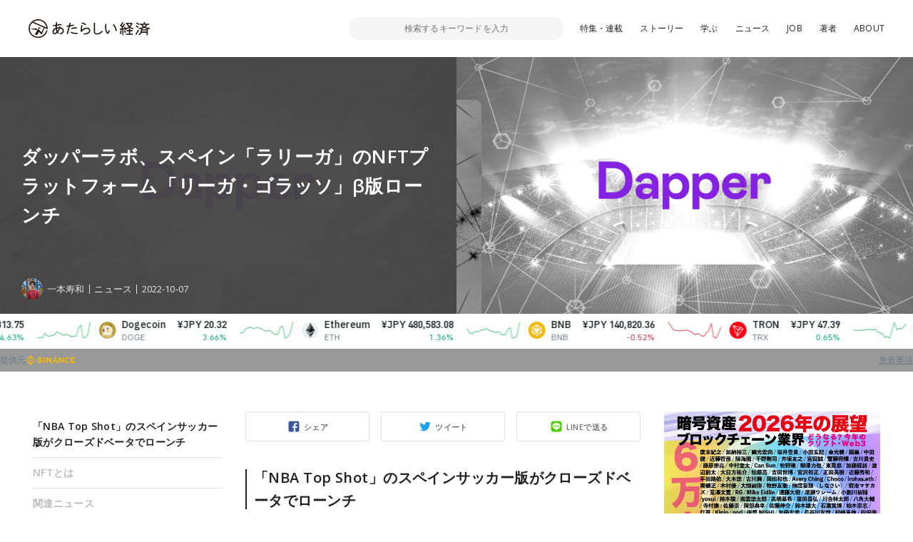

--- FILE ---
content_type: text/html; charset=UTF-8
request_url: https://www.neweconomy.jp/posts/264632
body_size: 17042
content:
<!DOCTYPE html>
<html lang="ja">

<head>
  <meta charset="UTF-8">
  <meta http-equiv="x-ua-compatible" content="ie=edge">
  <meta name="viewport" content="width=device-width, initial-scale=1, shrink-to-fit=no">
  <meta name="robots" content="index,follow,noodp">
  <meta name="googlebot" content="index,follow">
  <link rel="icon" href="https://www.neweconomy.jp/wp-content/themes/new_economy/assets/images/favicon-16.png" sizes="16x16" type="image/png">
  <link rel="icon" href="https://www.neweconomy.jp/wp-content/themes/new_economy/assets/images/favicon-32.png" sizes="32x32" type="image/png">
  <link rel="apple-touch-icon" href="https://www.neweconomy.jp/wp-content/themes/new_economy/assets/images/apple-touch-icon.png" />
  <link rel="amphtml" href="https://www.neweconomy.jp/posts/264632/amp">
  <title>ダッパーラボ、スペイン「ラリーガ」のNFTプラットフォーム「リーガ・ゴラッソ」β版ローンチ | あたらしい経済</title>
  <meta name="keywords" content="仮想通貨,暗号通貨,暗号資産,ブロックチェーン,トークン,トークンエコノミー,cryptocurrency,token,blockchain,neweconomy,幻冬舎,幻冬社,gentosha,見城徹">
  <link rel="stylesheet" href="//fonts.googleapis.com/css?family=Open+Sans:400,600">
  <link rel="stylesheet" href="//fonts.googleapis.com/css?family=Lato:400,700">
  <link rel="stylesheet" href="https://www.neweconomy.jp/wp-content/themes/new_economy/assets/css/style.css?20230624">
  <style>.grecaptcha-badge { visibility: hidden; }</style>
  <!-- Global site tag (gtag.js) - Google Analytics -->
  <script async src="https://www.googletagmanager.com/gtag/js?id=UA-117352738-1"></script>
  <script>
    window.dataLayer = window.dataLayer || [];
    function gtag(){dataLayer.push(arguments);}
    gtag('js', new Date());

    gtag('config', 'UA-117352738-1');
  </script>
  <!-- Google Tag Manager -->
  <script>(function(w,d,s,l,i){w[l]=w[l]||[];w[l].push({'gtm.start':
  new Date().getTime(),event:'gtm.js'});var f=d.getElementsByTagName(s)[0],
  j=d.createElement(s),dl=l!='dataLayer'?'&l='+l:'';j.async=true;j.src=
  'https://www.googletagmanager.com/gtm.js?id='+i+dl;f.parentNode.insertBefore(j,f);
  })(window,document,'script','dataLayer','GTM-T9MZ7S5');</script>
  <!-- End Google Tag Manager -->
  
<!-- All In One SEO Pack 3.7.0[805,867] -->
<meta name="description"  content="「NBA Top Shot」のスペインサッカー版がクローズドベータでローンチ ブロックチェーン開発企業ダッパーラボ（Dapper Labs）が、NFTプラットフォーム「リーガ・ゴラッソ（LaLiga" />

<script type="application/ld+json" class="aioseop-schema">{"@context":"https://schema.org","@graph":[{"@type":"Organization","@id":"https://www.neweconomy.jp/#organization","url":"https://www.neweconomy.jp/","name":"あたらしい経済","sameAs":[]},{"@type":"WebSite","@id":"https://www.neweconomy.jp/#website","url":"https://www.neweconomy.jp/","name":"あたらしい経済","publisher":{"@id":"https://www.neweconomy.jp/#organization"}},{"@type":"WebPage","@id":"https://www.neweconomy.jp/posts/264632#webpage","url":"https://www.neweconomy.jp/posts/264632","inLanguage":"ja","name":"ダッパーラボ、スペイン「ラリーガ」のNFTプラットフォーム「リーガ・ゴラッソ」β版ローンチ","isPartOf":{"@id":"https://www.neweconomy.jp/#website"},"breadcrumb":{"@id":"https://www.neweconomy.jp/posts/264632#breadcrumblist"},"image":{"@type":"ImageObject","@id":"https://www.neweconomy.jp/posts/264632#primaryimage","url":"https://s3.ap-northeast-1.amazonaws.com/static.neweconomy.jp/content/uploads/2022/10/07163732/7597e895012f5fc2376fa28a8449af7e.jpg","width":800,"height":450},"primaryImageOfPage":{"@id":"https://www.neweconomy.jp/posts/264632#primaryimage"},"datePublished":"2022-10-07T07:37:40+09:00","dateModified":"2022-10-07T09:01:48+09:00"},{"@type":"Article","@id":"https://www.neweconomy.jp/posts/264632#article","isPartOf":{"@id":"https://www.neweconomy.jp/posts/264632#webpage"},"author":{"@id":"https://www.neweconomy.jp/posts/author/hitomototoshikazu#author"},"headline":"ダッパーラボ、スペイン「ラリーガ」のNFTプラットフォーム「リーガ・ゴラッソ」β版ローンチ","datePublished":"2022-10-07T07:37:40+09:00","dateModified":"2022-10-07T09:01:48+09:00","commentCount":0,"mainEntityOfPage":{"@id":"https://www.neweconomy.jp/posts/264632#webpage"},"publisher":{"@id":"https://www.neweconomy.jp/#organization"},"articleSection":"ニュース","image":{"@type":"ImageObject","@id":"https://www.neweconomy.jp/posts/264632#primaryimage","url":"https://s3.ap-northeast-1.amazonaws.com/static.neweconomy.jp/content/uploads/2022/10/07163732/7597e895012f5fc2376fa28a8449af7e.jpg","width":800,"height":450}},{"@type":"Person","@id":"https://www.neweconomy.jp/posts/author/hitomototoshikazu#author","name":"HitomotoToshikazu","sameAs":[],"image":{"@type":"ImageObject","@id":"https://www.neweconomy.jp/#personlogo","url":"https://s3.ap-northeast-1.amazonaws.com/static.neweconomy.jp/content/uploads/2021/12/06162855/792ed6b4b374baafeb677bde7a27cb53.jpg","width":96,"height":96,"caption":"HitomotoToshikazu"}},{"@type":"BreadcrumbList","@id":"https://www.neweconomy.jp/posts/264632#breadcrumblist","itemListElement":[{"@type":"ListItem","position":1,"item":{"@type":"WebPage","@id":"https://www.neweconomy.jp/","url":"https://www.neweconomy.jp/","name":"あたらしい経済 NEW ECONOMY｜幻冬舎のWeb3（ブロックチェーン 仮想通貨 暗号資産 NFT）メディア"}},{"@type":"ListItem","position":2,"item":{"@type":"WebPage","@id":"https://www.neweconomy.jp/posts/264632","url":"https://www.neweconomy.jp/posts/264632","name":"ダッパーラボ、スペイン「ラリーガ」のNFTプラットフォーム「リーガ・ゴラッソ」β版ローンチ"}}]}]}</script>
<link rel="canonical" href="https://www.neweconomy.jp/posts/264632" />
<meta property="og:type" content="article" />
<meta property="og:title" content="ダッパーラボ、スペイン「ラリーガ」のNFTプラットフォーム「リーガ・ゴラッソ」β版ローンチ | あたらしい経済" />
<meta property="og:description" content="「NBA Top Shot」のスペインサッカー版がクローズドベータでローンチ ブロックチェーン開発企業ダッパーラボ（Dapper Labs）が、NFTプラットフォーム「リーガ・ゴラッソ（LaLiga Golazos）」をローンチすることを10月6日に発表した。27日よりクローズドベータ版として提供される。このプラットフォームは、ダッパーラボが提供する「NBA Top Shot」のスペインプロサッカ" />
<meta property="og:url" content="https://www.neweconomy.jp/posts/264632" />
<meta property="og:site_name" content="あたらしい経済" />
<meta property="og:image" content="https://s3.ap-northeast-1.amazonaws.com/static.neweconomy.jp/content/uploads/2022/10/07163732/7597e895012f5fc2376fa28a8449af7e.jpg" />
<meta property="article:published_time" content="2022-10-07T07:37:40Z" />
<meta property="article:modified_time" content="2022-10-07T09:01:48Z" />
<meta property="og:image:secure_url" content="https://s3.ap-northeast-1.amazonaws.com/static.neweconomy.jp/content/uploads/2022/10/07163732/7597e895012f5fc2376fa28a8449af7e.jpg" />
<meta name="twitter:card" content="summary_large_image" />
<meta name="twitter:title" content="ダッパーラボ、スペイン「ラリーガ」のNFTプラットフォーム「リーガ・ゴラッソ」β版ローンチ | あたらしい経済" />
<meta name="twitter:description" content="「NBA Top Shot」のスペインサッカー版がクローズドベータでローンチ ブロックチェーン開発企業ダッパーラボ（Dapper Labs）が、NFTプラットフォーム「リーガ・ゴラッソ（LaLiga Golazos）」をローンチすることを10月6日に発表した。27日よりクローズドベータ版として提供される。このプラットフォームは、ダッパーラボが提供する「NBA Top Shot」のスペインプロサッカ" />
<meta name="twitter:image" content="https://s3.ap-northeast-1.amazonaws.com/static.neweconomy.jp/content/uploads/2022/10/07163732/7597e895012f5fc2376fa28a8449af7e.jpg" />
<!-- All In One SEO Pack -->
<link rel='dns-prefetch' href='//www.neweconomy.jp' />
<link rel='dns-prefetch' href='//www.google.com' />
<link rel='dns-prefetch' href='//ajax.googleapis.com' />
<link rel='dns-prefetch' href='//polyfill.io' />
<link rel='dns-prefetch' href='//cdnjs.cloudflare.com' />
<link rel='dns-prefetch' href='//s.w.org' />
<link rel="alternate" type="application/rss+xml" title="あたらしい経済 &raquo; ダッパーラボ、スペイン「ラリーガ」のNFTプラットフォーム「リーガ・ゴラッソ」β版ローンチ のコメントのフィード" href="https://www.neweconomy.jp/posts/264632/feed" />
		<script type="text/javascript">
			window._wpemojiSettings = {"baseUrl":"https:\/\/s.w.org\/images\/core\/emoji\/11\/72x72\/","ext":".png","svgUrl":"https:\/\/s.w.org\/images\/core\/emoji\/11\/svg\/","svgExt":".svg","source":{"concatemoji":"https:\/\/www.neweconomy.jp\/wp-includes\/js\/wp-emoji-release.min.js?ver=4.9.26"}};
			!function(e,a,t){var n,r,o,i=a.createElement("canvas"),p=i.getContext&&i.getContext("2d");function s(e,t){var a=String.fromCharCode;p.clearRect(0,0,i.width,i.height),p.fillText(a.apply(this,e),0,0);e=i.toDataURL();return p.clearRect(0,0,i.width,i.height),p.fillText(a.apply(this,t),0,0),e===i.toDataURL()}function c(e){var t=a.createElement("script");t.src=e,t.defer=t.type="text/javascript",a.getElementsByTagName("head")[0].appendChild(t)}for(o=Array("flag","emoji"),t.supports={everything:!0,everythingExceptFlag:!0},r=0;r<o.length;r++)t.supports[o[r]]=function(e){if(!p||!p.fillText)return!1;switch(p.textBaseline="top",p.font="600 32px Arial",e){case"flag":return s([55356,56826,55356,56819],[55356,56826,8203,55356,56819])?!1:!s([55356,57332,56128,56423,56128,56418,56128,56421,56128,56430,56128,56423,56128,56447],[55356,57332,8203,56128,56423,8203,56128,56418,8203,56128,56421,8203,56128,56430,8203,56128,56423,8203,56128,56447]);case"emoji":return!s([55358,56760,9792,65039],[55358,56760,8203,9792,65039])}return!1}(o[r]),t.supports.everything=t.supports.everything&&t.supports[o[r]],"flag"!==o[r]&&(t.supports.everythingExceptFlag=t.supports.everythingExceptFlag&&t.supports[o[r]]);t.supports.everythingExceptFlag=t.supports.everythingExceptFlag&&!t.supports.flag,t.DOMReady=!1,t.readyCallback=function(){t.DOMReady=!0},t.supports.everything||(n=function(){t.readyCallback()},a.addEventListener?(a.addEventListener("DOMContentLoaded",n,!1),e.addEventListener("load",n,!1)):(e.attachEvent("onload",n),a.attachEvent("onreadystatechange",function(){"complete"===a.readyState&&t.readyCallback()})),(n=t.source||{}).concatemoji?c(n.concatemoji):n.wpemoji&&n.twemoji&&(c(n.twemoji),c(n.wpemoji)))}(window,document,window._wpemojiSettings);
		</script>
		<style type="text/css">
img.wp-smiley,
img.emoji {
	display: inline !important;
	border: none !important;
	box-shadow: none !important;
	height: 1em !important;
	width: 1em !important;
	margin: 0 .07em !important;
	vertical-align: -0.1em !important;
	background: none !important;
	padding: 0 !important;
}
</style>
<link rel='stylesheet' id='contact-form-7-css'  href='https://www.neweconomy.jp/wp-content/plugins/contact-form-7/includes/css/styles.css?ver=5.1.6' type='text/css' media='all' />
<link rel='stylesheet' id='wordpress-popular-posts-css-css'  href='https://www.neweconomy.jp/wp-content/plugins/wordpress-popular-posts/assets/css/wpp.css?ver=5.2.3' type='text/css' media='all' />
<script type='application/json' id="wpp-json">
{"sampling_active":1,"sampling_rate":25,"ajax_url":"https:\/\/www.neweconomy.jp\/wp-json\/wordpress-popular-posts\/v1\/popular-posts","ID":264632,"token":"7e53815031","lang":0,"debug":0}
</script>
<script type='text/javascript' src='https://www.neweconomy.jp/wp-content/plugins/wordpress-popular-posts/assets/js/wpp.min.js?ver=5.2.3'></script>
<link rel='https://api.w.org/' href='https://www.neweconomy.jp/wp-json/' />
<link rel="EditURI" type="application/rsd+xml" title="RSD" href="https://www.neweconomy.jp/xmlrpc.php?rsd" />
<link rel="wlwmanifest" type="application/wlwmanifest+xml" href="https://www.neweconomy.jp/wp-includes/wlwmanifest.xml" /> 
<link rel='prev' title='【取材】LINEやOasys参加、ミシカルゲームズが財団と独自トークン「MYTH」とDAO発表' href='https://www.neweconomy.jp/posts/264656' />
<link rel='next' title='ニアプロトコル（NEAR）、グーグルクラウドと提携' href='https://www.neweconomy.jp/posts/264688' />
<link rel='shortlink' href='https://www.neweconomy.jp/?p=264632' />
<link rel="alternate" type="application/json+oembed" href="https://www.neweconomy.jp/wp-json/oembed/1.0/embed?url=https%3A%2F%2Fwww.neweconomy.jp%2Fposts%2F264632" />
<link rel="alternate" type="text/xml+oembed" href="https://www.neweconomy.jp/wp-json/oembed/1.0/embed?url=https%3A%2F%2Fwww.neweconomy.jp%2Fposts%2F264632&#038;format=xml" />
<script type="text/javascript">
(function(url){
	if(/(?:Chrome\/26\.0\.1410\.63 Safari\/537\.31|WordfenceTestMonBot)/.test(navigator.userAgent)){ return; }
	var addEvent = function(evt, handler) {
		if (window.addEventListener) {
			document.addEventListener(evt, handler, false);
		} else if (window.attachEvent) {
			document.attachEvent('on' + evt, handler);
		}
	};
	var removeEvent = function(evt, handler) {
		if (window.removeEventListener) {
			document.removeEventListener(evt, handler, false);
		} else if (window.detachEvent) {
			document.detachEvent('on' + evt, handler);
		}
	};
	var evts = 'contextmenu dblclick drag dragend dragenter dragleave dragover dragstart drop keydown keypress keyup mousedown mousemove mouseout mouseover mouseup mousewheel scroll'.split(' ');
	var logHuman = function() {
		if (window.wfLogHumanRan) { return; }
		window.wfLogHumanRan = true;
		var wfscr = document.createElement('script');
		wfscr.type = 'text/javascript';
		wfscr.async = true;
		wfscr.src = url + '&r=' + Math.random();
		(document.getElementsByTagName('head')[0]||document.getElementsByTagName('body')[0]).appendChild(wfscr);
		for (var i = 0; i < evts.length; i++) {
			removeEvent(evts[i], logHuman);
		}
	};
	for (var i = 0; i < evts.length; i++) {
		addEvent(evts[i], logHuman);
	}
})('//www.neweconomy.jp/?wordfence_lh=1&hid=5754EC6FEF97B2C9375A8CC58AB1E806');
</script>	<style>
		.wpsp_arrow_pagi {
			cursor: pointer;
		}
	</style>

	      <meta name="onesignal" content="wordpress-plugin"/>
            <script>

      window.OneSignal = window.OneSignal || [];

      OneSignal.push( function() {
        OneSignal.SERVICE_WORKER_UPDATER_PATH = "OneSignalSDKUpdaterWorker.js.php";
                      OneSignal.SERVICE_WORKER_PATH = "OneSignalSDKWorker.js.php";
                      OneSignal.SERVICE_WORKER_PARAM = { scope: "/" };
        OneSignal.setDefaultNotificationUrl("https://www.neweconomy.jp");
        var oneSignal_options = {};
        window._oneSignalInitOptions = oneSignal_options;

        oneSignal_options['wordpress'] = true;
oneSignal_options['appId'] = '86abceb9-5f80-4d6a-b331-6aa160ed1378';
oneSignal_options['allowLocalhostAsSecureOrigin'] = true;
oneSignal_options['welcomeNotification'] = { };
oneSignal_options['welcomeNotification']['title'] = "あたらしい経済";
oneSignal_options['welcomeNotification']['message'] = "ありがとうございます、今後こちらから更新通知させていただきます";
oneSignal_options['welcomeNotification']['url'] = "https://www.neweconomy.jp/";
oneSignal_options['path'] = "https://www.neweconomy.jp/wp-content/plugins/onesignal-free-web-push-notifications/sdk_files/";
oneSignal_options['promptOptions'] = { };
oneSignal_options['notifyButton'] = { };
oneSignal_options['notifyButton']['enable'] = true;
oneSignal_options['notifyButton']['position'] = 'bottom-right';
oneSignal_options['notifyButton']['theme'] = 'default';
oneSignal_options['notifyButton']['size'] = 'medium';
oneSignal_options['notifyButton']['showCredit'] = true;
oneSignal_options['notifyButton']['text'] = {};
oneSignal_options['notifyButton']['text']['tip.state.unsubscribed'] = '便利な「あたらしい経済」の更新通知を受け取る';
oneSignal_options['notifyButton']['text']['tip.state.subscribed'] = '「あたらしい経済」を読んでいただいてありがとうございます';
oneSignal_options['notifyButton']['text']['tip.state.blocked'] = 'サイトからの通知をブロックしています、再開するにはこちらから';
oneSignal_options['notifyButton']['text']['message.action.subscribed'] = 'ありがとうございます、今後こちらから更新通知させていただきます';
oneSignal_options['notifyButton']['text']['message.action.resubscribed'] = 'ありがとうございます、今後こちらから更新通知させていただきます';
oneSignal_options['notifyButton']['text']['message.action.unsubscribed'] = '更新通知が解除されました';
oneSignal_options['notifyButton']['text']['dialog.main.title'] = '「あたらしい経済」更新通知管理';
oneSignal_options['notifyButton']['text']['dialog.main.button.subscribe'] = 'サイトの更新通知を受け取る';
oneSignal_options['notifyButton']['text']['dialog.main.button.unsubscribe'] = 'サイトの更新通知を解除';
oneSignal_options['notifyButton']['text']['dialog.blocked.title'] = 'ブロックを解除して通知を受け取る';
oneSignal_options['notifyButton']['text']['dialog.blocked.message'] = 'こちらからブロックを解除できます。便利な更新通知を設定ください';
                OneSignal.init(window._oneSignalInitOptions);
                      });

      function documentInitOneSignal() {
        var oneSignal_elements = document.getElementsByClassName("OneSignal-prompt");

        var oneSignalLinkClickHandler = function(event) { OneSignal.push(['registerForPushNotifications']); event.preventDefault(); };        for(var i = 0; i < oneSignal_elements.length; i++)
          oneSignal_elements[i].addEventListener('click', oneSignalLinkClickHandler, false);
      }

      if (document.readyState === 'complete') {
           documentInitOneSignal();
      }
      else {
           window.addEventListener("load", function(event){
               documentInitOneSignal();
          });
      }
    </script>
</head>

<body class="post-template-default single single-post postid-264632 single-format-standard">
<!-- Google Tag Manager (noscript) -->
<noscript><iframe src="https://www.googletagmanager.com/ns.html?id=GTM-T9MZ7S5"
height="0" width="0" style="display:none;visibility:hidden"></iframe></noscript>
<!-- End Google Tag Manager (noscript) -->

  <header class="l-header js-header">
    <div class="l-header__inner">

      <div class="p-header">
        <div class="p-header__inner">
          <div class="p-header__unit">
            <p class="p-header__logo"><a href="https://www.neweconomy.jp"><img src="https://www.neweconomy.jp/wp-content/themes/new_economy/assets/images/logo.svg" width="170" height="28" alt="あたらしい経済"></a></p>
            
<div class="c-search">
  <div class="c-search__inner">
    <button class="c-search__btn js-input-trigger" type="button" name="button">
      <svg width="21" height="21" viewBox="0 0 21 21" xmlns="http://www.w3.org/2000/svg"><g transform="translate(-2 -2)" fill="none" fill-rule="evenodd"><rect fill="#4E5152" transform="rotate(-45 17.182 17.182)" x="16.182" y="10.682" width="2" height="13" rx="1"/><circle stroke="#4E5152" stroke-width="2" fill="#FFF" transform="rotate(-45 11.879 11.879)" cx="11.879" cy="11.879" r="8"/></g></svg>
    </button>
    <form class="c-search__form" role="search" method="get" action="https://www.neweconomy.jp">
      <input class="c-search__formInput" type="text" name="s" value="" placeholder="検索するキーワードを入力">
    </form>
    <input type="hidden" value="post" name="post_type[]">
    <input type="hidden" value="series" name="post_type[]">
    <input type="hidden" value="feature" name="post_type[]">
  </div>
</div>

            <nav class="c-nav">
  <div class="c-nav__inenr">
    <ul class="c-nav__list">
      <li class="c-nav__item"><a href="/archives/features">特集・連載</a></li>
      <li class="c-nav__item"><a href="https://www.neweconomy.jp/categories/story">ストーリー</a></li>
      <li class="c-nav__item"><a href="/tags/%E5%AD%A6%E3%81%B6">学ぶ</a></li>
      <li class="c-nav__item"><a href="https://www.neweconomy.jp/categories/news">ニュース</a></li>
            <li class="c-nav__item"><a href="https://www.neweconomy.jp/categories/job">JOB</a></li>
      <li class="c-nav__item"><a href="/authors">著者</a></li>
      <li class="c-nav__item"><a href="/about">ABOUT</a></li>
    </ul>
  </div>
</nav>

          </div>
          <button class="p-header__button js-drawerOpen" type="button"></button>
        </div>
      </div>

    </div>
  </header>

  <div class="l-wrapper">
    <div class="l-wrapper__inner">



<section class="p-hero">
  <div class="p-hero__inner">
    <div class="p-hero__block" style="background-image: url(https://s3.ap-northeast-1.amazonaws.com/static.neweconomy.jp/content/uploads/2022/10/07163732/7597e895012f5fc2376fa28a8449af7e.jpg);">
      <div class="p-hero__detail">
        <h1 class="p-hero__title">ダッパーラボ、スペイン「ラリーガ」のNFTプラットフォーム「リーガ・ゴラッソ」β版ローンチ</h1>

        
        <div class="p-hero__repletion">
          <a class="p-hero__author" href="https://www.neweconomy.jp/posts/author/hitomototoshikazu">
            <figure class="p-hero__authorThumb" style="background-image: url(https://s3.ap-northeast-1.amazonaws.com/static.neweconomy.jp/content/uploads/2021/12/06162855/792ed6b4b374baafeb677bde7a27cb53-150x150.jpg);"></figure>
            <p class="p-hero__authorName">一本寿和</p>
          </a>
                    <div class="p-hero__category"><a class="p-hero__categoryLink" href="https://www.neweconomy.jp/categories/news">ニュース</a></div>
                    <time class="p-hero__time">2022-10-07</time>
                  </div>
      </div>
    </div>
    <div class="p-hero__block">
      <div class="p-hero__thumb" style="background-image: url(https://s3.ap-northeast-1.amazonaws.com/static.neweconomy.jp/content/uploads/2022/10/07163732/7597e895012f5fc2376fa28a8449af7e.jpg);"></div>
    </div>
  </div>
</section>

<div class="l-contents">
  <div class="l-contents__inner">

    <main class="l-main">
      <div class="l-main__inner">
        <div class="p-articleContent">
          <div class="p-articleContent__main js-offsetTarget">

            <div class="c-share">
              <div class="c-share__socialUnit">
                <div class="c-share__socialItem _facebook">
                  <a class="c-share__socialLink js-facebookShare js-shareBtn" href="">シェア</a>
                </div>
                <div class="c-share__socialItem _twitter">
                  <a class="c-share__socialLink js-twitterShare js-shareBtn" href="">ツイート</a>
                </div>
                <div class="c-share__socialItem _line">
                  <a class="c-share__socialLink js-lineShare js-shareBtn" href="">LINEで送る</a>
                </div>
              </div>
            </div>

            <article class="p-articleContent__contents">
            <h2><span>「NBA Top Shot」のスペインサッカー版がクローズドベータでローンチ</span></h2>
<p>ブロックチェーン開発企業ダッパーラボ（Dapper Labs）が、NFTプラットフォーム「リーガ・ゴラッソ（LaLiga Golazos）」をローンチすることを10月6日に発表した。27日よりクローズドベータ版として提供される。このプラットフォームは、ダッパーラボが提供する「NBA Top Shot」のスペインプロサッカーリーグ「ラ・リーガ」版となる。</p>
<p>なおダッパーラボは昨年9月に「ラ・リーガ」との提携を発表しており、その際NFTプラットフォーム「Official Football NFT Collectible Highlights」を今年6月にローンチ予定と発表していた。</p>
<p>今回ローンチされる「リーガ・ゴラッソ」では、ラ・リーガの2005～2006シーズン以降の全クラブの象徴的なプレーハイライトと、今シーズンのキープレーハイライトをNFTコレクションとして購入、所有、取引できるNFTプラットフォームとなっている。</p>
<p>このNFTは、「モーメント（Moments）」と呼ばれるデジタルビデオコレクティブルとなっており、シーズンを通して、様々な種類のパックが提供されるとのこと。</p>
<p>またモーメントには、プレーのリプレイや様々なアングル、ピッチ上の選手とファンの反応、試合ごとのナレーション、選手のパフォーマンスの統計が含まれており、スペイン語と英語の両方に対応したバイリンガル製品となっているとのことだ。</p>
<p>各モーメントは「Common」、「Uncommon」、「Rare」、「Legendary」といった4つのレアリティで構成されており、それぞれに真正性と所有権を保証するラ・リーガの公式マークが付いているという。そしてこのマークは全てオンチェーンで記録されるとのこと。</p>
<p>なお「リーガ・ゴラッソ」は、ダッパーラボ開発の独自ブロックチェーンである「Flow（フロウ）」上に構築されている。</p>
<p>現在「リーガ・ゴラッソ」にアクセスする為にはウェイティングリストへの登録が必要であり、アクセスできたユーザーには「エル・クラシコ（FCバルセロナ対レアル・マドリード）」などを含む伝説的なプレーの瞬間が、最初のパックとしてドロップされるとのことだ。</p>
<p>なおこれまでダッパーラボはフロウ上で、人気NFTプラットフォーム「NBA Top Shot」や、米国プロアメフトリーグNFLの「NFL ALL DAY（NFLオールデイ）」、米総合格闘技団体UFC提供「UFC Strike（UFCストライク）」をローンチしている。</p>
<h2><span style="font-size: 18pt;">NFTとは</span></h2>
<p>「NFT（Non Fungible Token：ノンファンジブル・トークン）」とは、代替が不可能なブロックチェーン上で発行されたトークンを指す。NFTの規格で発行されたトークンは、そのトークン１つ１つで個別の価値を持つ。そのためNFTを画像や映像などのデジタルデータと紐付けることで、デジタルデータの個別の価値を表現することに活用されている。</p>
<p>なおNFTという言葉は現在幅広く活用されており、活用するブロックチェーンやマーケットプレイスの種類によって、その機能や表現できる価値が異なる可能性があることには留意が必要だ。</p>
<h2><span style="font-size: 18pt;">関連ニュース</span></h2>
<p><a href="https://www.neweconomy.jp/posts/153037" target="_blank" rel="noopener">競争激化する「スポーツ×NFT」、ダッパーラボが約270億円調達と、スペインサッカーリーグと提携を発表</a></p>
<p><a href="https://www.neweconomy.jp/posts/253222" target="_blank" rel="noopener">ダッパーラボのアメフトのNFTプラットフォーム「NFL ALL DAY」正式ローンチ</a></p>
<p><a href="https://www.neweconomy.jp/posts/183974" target="_blank" rel="noopener">米総合格闘技UFC、コレクタブルNFT「UFC STRIKE」販売へ。ダッパーラボの「FLOW」で</a></p>
<p><a href="https://www.neweconomy.jp/features/nft/97664" target="_blank" rel="noopener">【独占取材】NFTの次のフェーズはトークングラフ（Dapper Labs NBA Top Shot プロデューサー Benny Giang）</a></p>
<p><a href="https://www.neweconomy.jp/posts/226231" target="_blank" rel="noopener">日本で「CryptoKitties」の商標出願、ダッパーラボ</a></p>
<p><iframe height="312px" style="width: 100%; max-width: 660px; overflow: hidden; border-radius: 10px; background: transparent;" src="https://embed.podcasts.apple.com/us/podcast/%E3%81%82%E3%81%9F%E3%82%89%E3%81%97%E3%81%84%E7%B5%8C%E6%B8%88%E3%83%8B%E3%83%A5%E3%83%BC%E3%82%B9-%E5%B9%BB%E5%86%AC%E8%88%8E%E3%81%AE%E3%83%96%E3%83%AD%E3%83%83%E3%82%AF%E3%83%81%E3%82%A7%E3%83%BC%E3%83%B3-%E4%BB%AE%E6%83%B3%E9%80%9A%E8%B2%A8%E3%83%8B%E3%83%A5%E3%83%BC%E3%82%B9/id1418374342?itsct=podcast_box_player&amp;itscg=30200&amp;ls=1&amp;theme=auto" frameborder="0" sandbox="allow-forms allow-popups allow-same-origin allow-scripts allow-top-navigation-by-user-activation" allow="autoplay *; encrypted-media *;" data-mce-fragment="1"></iframe><span style="font-size: 10pt;"></span></p>
<p><span style="font-size: 10pt;"><span>参考：<a href="https://www.dapperlabs.com/newsroom/laliga-and-dapper-labs-unveil-laliga-golazos-digital-collectibles" target="_blank" rel="noopener">Dapper Labs</a><br />デザイン：一本寿和<br /><span style="font-size: 8pt;">images：iStocks/efks</span><br /></span></span></p>            </article>

            <nav class="c-pagination js-textSlice">
                          </nav>

            <article class="c-keyword">
              <div class="c-keyword__inner">
                <h2 class="c-keyword__head">関連するキーワード</h2>
                <div class="c-keyword__unit">
                
                </div>
              </div>
            </article>

          </div>
          <aside class="p-articleContent__side">
            <div class="c-anchor js-anchor"><div class="c-anchor__inner"><div class="c-anchor__item" data-page="1"><a class="c-anchor__link" href="#%E3%80%8CNBA-Top-Shot%E3%80%8D%E3%81%AE%E3%82%B9%E3%83%9A%E3%82%A4%E3%83%B3%E3%82%B5%E3%83%83%E3%82%AB%E3%83%BC%E7%89%88%E3%81%8C%E3%82%AF%E3%83%AD%E3%83%BC%E3%82%BA%E3%83%89%E3%83%99%E3%83%BC%E3%82%BF%E3%81%A7%E3%83%AD%E3%83%BC%E3%83%B3%E3%83%81">「NBA Top Shot」のスペインサッカー版がクローズドベータでローンチ</a></div><div class="c-anchor__item" data-page="1"><a class="c-anchor__link" href="#NFT%E3%81%A8%E3%81%AF">NFTとは</a></div><div class="c-anchor__item" data-page="1"><a class="c-anchor__link" href="#%E9%96%A2%E9%80%A3%E3%83%8B%E3%83%A5%E3%83%BC%E3%82%B9">関連ニュース</a></div></div></div>          </aside>
        </div>

        <!-- 記事のシェア -->
        <div class="c-share">
          <div class="c-share__inner">

            <div class="c-share__unit">
              <div class="c-share__thumb">
                <span class="c-share__thumbMain" style="background-image: url(https://s3.ap-northeast-1.amazonaws.com/static.neweconomy.jp/content/uploads/2022/10/07163732/7597e895012f5fc2376fa28a8449af7e.jpg);"></span>
              </div>
              <div class="c-share__detail">
                <h3 class="c-share__title">
                  ダッパーラボ、スペイン「ラリーガ」のNFTプラットフォーム「リーガ・ゴラッソ」β版ローンチ                </h3>

              </div>
            </div>

            <div class="c-share__socialUnit">
              <div class="c-share__socialItem _facebook">
                <a class="c-share__socialLink js-facebookShare js-shareBtn" href="">シェア</a>
              </div>
              <div class="c-share__socialItem _twitter">
                <a class="c-share__socialLink js-twitterShare js-shareBtn" href="">ツイート</a>
              </div>
              <div class="c-share__socialItem _line">
                <a class="c-share__socialLink js-lineShare js-shareBtn" href="">LINEで送る</a>
              </div>
            </div>

          </div>
        </div>
        <!-- 記事のシェア -->

        <!-- 著者・インタビューイ -->
        

<article class="c-writer">
  <div class="c-writer__inner">
    <div class="c-writer__unit">
      <figure class="c-writer__avater"><a class="c-writer__avaterImg" style="background-image: url(https://s3.ap-northeast-1.amazonaws.com/static.neweconomy.jp/content/uploads/2021/12/06162855/792ed6b4b374baafeb677bde7a27cb53.jpg);" href="https://www.neweconomy.jp/posts/author/hitomototoshikazu"></a></figure>
      <div class="c-writer__detail">
                  <h2 class="c-writer__head">この記事の著者・インタビューイ</h2>
                        <h3 class="c-writer__name"><a href="https://www.neweconomy.jp/posts/author/hitomototoshikazu">一本寿和</a></h3>
                <p class="c-writer__desc u-hidden-sp">「あたらしい経済」編集部<br />記事のバナーデザインを主に担当する他、ニュースも執筆。<br />「あたらしい経済」で学んだことを活かし、ブロックチェーン・NFT領域のバーチャルファッションを手がけるブランド「JAPAN JACKET」を2021年10月より共同創業。</p>
        <div class="c-writer__social">
                  </div>
      </div>
    </div>
    <p class="c-writer__desc u-hidden-pc">「あたらしい経済」編集部<br />記事のバナーデザインを主に担当する他、ニュースも執筆。<br />「あたらしい経済」で学んだことを活かし、ブロックチェーン・NFT領域のバーチャルファッションを手がけるブランド「JAPAN JACKET」を2021年10月より共同創業。</p>
  </div>
</article>
        <!-- 著者・インタビューイ -->

        <div class="c-backnumber">
          <div class="c-backnumber__inner">
            <!-- 前の記事 -->
            <article class="c-backnumber__block">                <a class="c-backnumber__link" href="https://www.neweconomy.jp/posts/264656">
                  <p class="c-backnumber__text">前の記事</p>
                  <h3 class="c-backnumber__title">【取材】LINEやOasys参加、ミシカルゲームズが財団と独自トークン「MYTH」とDAO発表</h3>
                </a>
              </article>
            <!-- 前の記事 -->
            <!-- 次の記事 -->
            <article class="c-backnumber__block">                <a class="c-backnumber__link" href="https://www.neweconomy.jp/posts/264688">
                  <p class="c-backnumber__text">次の記事</p>
                  <h3 class="c-backnumber__title">ニアプロトコル（NEAR）、グーグルクラウドと提携</h3>
                </a>
              </article>
            <!-- 次の記事 -->
          </div>
        </div>

        
        <!-- 最新の記事 -->
        <section class="l-section">
          <div class="l-section__inner">
            <h2 class="c-sectionTitle">
              合わせて読みたい記事
            </h2>
            <div class="p-article__unit">
                            
<article class="p-article">
  <div class="p-article__inner">
    <a class="p-article__link" href="https://www.neweconomy.jp/posts/539741">
      <div class="p-article__thumb">
        <figure class="p-article__thumbImage" style="background-image: url(https://s3.ap-northeast-1.amazonaws.com/static.neweconomy.jp/content/uploads/2026/01/21172340/a4d086048ec65797542091b7fbf77a2b.jpg);"></figure>
              </div>
      <div class="p-article__detail">
        <h3 class="p-article__title js-lines" data-line="2">【1/21話題】ブータンがSeiのバリデータ、ノーブルがEVMのL1移行、ストラテジーとビットマインが追加購入など（音声ニュース）</h3>
        <p class="p-article__text js-lines" data-line="3">ブロックチェーン・仮想通貨（暗号資産）・フィンテックについてのニュース解説を「あたらしい経済」編集部が、平日毎日ポッドキャストでお届けします。Apple Podcast、Spotify、Voicyなどで配信中。ぜひとも各サービスでチャンネルをフォロー（購読登録）して、日々の情報収集にお役立てください。</p>
      </div>
    </a>

    <div class="p-article__repletion">
      <a href="https://www.neweconomy.jp/posts/author/neweconomypodcast" class="p-article__author">
        <span class="p-article__authorThumb" style="background-image: url(https://s3.ap-northeast-1.amazonaws.com/static.neweconomy.jp/content/uploads/2024/12/09152247/podcast_new-150x150.jpg);"></span>
        <p class="p-article__authorText">あたらしい経済ポッドキャスト</p>
      </a>

      <span class="p-article__adBadge">Sponsored</span>    </div>
  </div>
</article>
                            
<article class="p-article">
  <div class="p-article__inner">
    <a class="p-article__link" href="https://www.neweconomy.jp/posts/539758">
      <div class="p-article__thumb">
        <figure class="p-article__thumbImage" style="background-image: url(https://s3.ap-northeast-1.amazonaws.com/static.neweconomy.jp/content/uploads/2026/01/21174231/b48a2133435739f36403c2796f3cd4d2.jpg);"></figure>
              </div>
      <div class="p-article__detail">
        <h3 class="p-article__title js-lines" data-line="2">トランプ大統領のメディア企業TMTG、株主向けデジタルトークン配布計画の権利確定日を設定</h3>
        <p class="p-article__text js-lines" data-line="3">米トランプ・メディア・アンド・テクノロジー・グループ（Trump Media and Technology Group：TMTG）が、株主に配布予定のデジタルトークンについて、権利確定日を2月2日に設定した。同社が1月20日に発表した</p>
      </div>
    </a>

    <div class="p-article__repletion">
      <a href="https://www.neweconomy.jp/posts/author/hitomototoshikazu" class="p-article__author">
        <span class="p-article__authorThumb" style="background-image: url(https://s3.ap-northeast-1.amazonaws.com/static.neweconomy.jp/content/uploads/2021/12/06162855/792ed6b4b374baafeb677bde7a27cb53-150x150.jpg);"></span>
        <p class="p-article__authorText">一本寿和</p>
      </a>

      <a href="https://www.neweconomy.jp/categories/news" class="p-article__category">ニュース</a>    </div>
  </div>
</article>
                            
<article class="p-article">
  <div class="p-article__inner">
    <a class="p-article__link" href="https://www.neweconomy.jp/posts/539730">
      <div class="p-article__thumb">
        <figure class="p-article__thumbImage" style="background-image: url(https://s3.ap-northeast-1.amazonaws.com/static.neweconomy.jp/content/uploads/2026/01/21171332/d52af550355b8c96db1572ca2e229fc3.jpg);"></figure>
              </div>
      <div class="p-article__detail">
        <h3 class="p-article__title js-lines" data-line="2">ビットマイン、イーサリアム総保有数が約420万ETHに</h3>
        <p class="p-article__text js-lines" data-line="3">ビットマインイマージョンテクノロジーズ（BitMine Immersion Technologies：以下、ビットマイン）が、暗号資産（仮想通貨）イーサリアム（ETH）の追加取得を1月20日に発表した</p>
      </div>
    </a>

    <div class="p-article__repletion">
      <a href="https://www.neweconomy.jp/posts/author/otsugashinya" class="p-article__author">
        <span class="p-article__authorThumb" style="background-image: url(https://s3.ap-northeast-1.amazonaws.com/static.neweconomy.jp/content/uploads/2024/02/18001533/ootsuga_400x400-150x150.jpg);"></span>
        <p class="p-article__authorText">大津賀新也</p>
      </a>

      <a href="https://www.neweconomy.jp/categories/news" class="p-article__category">ニュース</a>    </div>
  </div>
</article>
                            
<article class="p-article">
  <div class="p-article__inner">
    <a class="p-article__link" href="https://www.neweconomy.jp/posts/539724">
      <div class="p-article__thumb">
        <figure class="p-article__thumbImage" style="background-image: url(https://s3.ap-northeast-1.amazonaws.com/static.neweconomy.jp/content/uploads/2026/01/21170138/24fb0f71b5b520137e932d3922786259.jpg);"></figure>
              </div>
      <div class="p-article__detail">
        <h3 class="p-article__title js-lines" data-line="2">Pump[.]funが投資部門「Pump Fund」設立、300万ドル規模のハッカソン実施へ</h3>
        <p class="p-article__text js-lines" data-line="3">トークン発行プラットフォームの「パンプファン（Pump.fun）」による、スタートアップ支援を目的とした新たな投資部門「パンプ・ファンド（Pump Fund）」の設立が1月20日に発表された</p>
      </div>
    </a>

    <div class="p-article__repletion">
      <a href="https://www.neweconomy.jp/posts/author/neweconomy" class="p-article__author">
        <span class="p-article__authorThumb" style="background-image: url(https://s3.ap-northeast-1.amazonaws.com/static.neweconomy.jp/content/uploads/2018/06/19122022/4470d1aa2f5bf3e883689091b31b9c72.jpg);"></span>
        <p class="p-article__authorText">あたらしい経済 編集部</p>
      </a>

      <a href="https://www.neweconomy.jp/categories/news" class="p-article__category">ニュース</a>    </div>
  </div>
</article>
                            
<article class="p-article">
  <div class="p-article__inner">
    <a class="p-article__link" href="https://www.neweconomy.jp/posts/539687">
      <div class="p-article__thumb">
        <figure class="p-article__thumbImage" style="background-image: url(https://s3.ap-northeast-1.amazonaws.com/static.neweconomy.jp/content/uploads/2026/01/21154835/9b8ab191baa918b77f9b8d546c7be2fb.jpg);"></figure>
              </div>
      <div class="p-article__detail">
        <h3 class="p-article__title js-lines" data-line="2">ソルストラテジーズ、ソラナ向けLST「ステイクソル（STKESOL）」ローンチ</h3>
        <p class="p-article__text js-lines" data-line="3">ソラナ（Solana）エコシステムへの投資とインフラ提供を専門とするカナダの上場企業ソルストラテジーズ（SOL Strategies：旧Cypherpunk Holdings）が、ソラナ（Solana）向けLST（リキッドステーキングトークン）「ステイクソル（STKESOL）」のローンチを1月20日に発表した</p>
      </div>
    </a>

    <div class="p-article__repletion">
      <a href="https://www.neweconomy.jp/posts/author/hitomototoshikazu" class="p-article__author">
        <span class="p-article__authorThumb" style="background-image: url(https://s3.ap-northeast-1.amazonaws.com/static.neweconomy.jp/content/uploads/2021/12/06162855/792ed6b4b374baafeb677bde7a27cb53-150x150.jpg);"></span>
        <p class="p-article__authorText">一本寿和</p>
      </a>

      <a href="https://www.neweconomy.jp/categories/news" class="p-article__category">ニュース</a>    </div>
  </div>
</article>
                            
<article class="p-article">
  <div class="p-article__inner">
    <a class="p-article__link" href="https://www.neweconomy.jp/posts/539686">
      <div class="p-article__thumb">
        <figure class="p-article__thumbImage" style="background-image: url(https://s3.ap-northeast-1.amazonaws.com/static.neweconomy.jp/content/uploads/2026/01/21154407/6e61dc880efda9baaf4b9071a8b79b65.jpg);"></figure>
              </div>
      <div class="p-article__detail">
        <h3 class="p-article__title js-lines" data-line="2">「FXなび」のグリーンモンスター、バリデータ運営事業に参入へ</h3>
        <p class="p-article__text js-lines" data-line="3">「株たす」や「FXなび」など体験型投資学習アプリシリーズを運営する東証グロース上場企業グリーンモンスターが、新たにブロックチェーン・インフラストラクチャー事業を立ち上げると1月19日に発表した</p>
      </div>
    </a>

    <div class="p-article__repletion">
      <a href="https://www.neweconomy.jp/posts/author/otsugashinya" class="p-article__author">
        <span class="p-article__authorThumb" style="background-image: url(https://s3.ap-northeast-1.amazonaws.com/static.neweconomy.jp/content/uploads/2024/02/18001533/ootsuga_400x400-150x150.jpg);"></span>
        <p class="p-article__authorText">大津賀新也</p>
      </a>

      <a href="https://www.neweconomy.jp/categories/news" class="p-article__category">ニュース</a>    </div>
  </div>
</article>
                            
<article class="p-article">
  <div class="p-article__inner">
    <a class="p-article__link" href="https://www.neweconomy.jp/posts/539678">
      <div class="p-article__thumb">
        <figure class="p-article__thumbImage" style="background-image: url(https://s3.ap-northeast-1.amazonaws.com/static.neweconomy.jp/content/uploads/2026/01/21151058/666ec4002dd663d13f5bfe5b9b5780cc.jpg);"></figure>
              </div>
      <div class="p-article__detail">
        <h3 class="p-article__title js-lines" data-line="2">韓国、暗号資産市場の競争促進へ。規制見直し検討</h3>
        <p class="p-article__text js-lines" data-line="3">韓国の金融当局が、年内を目標にデジタル資産（暗号資産）規制体系の見直しに向けた具体策の策定に着手した</p>
      </div>
    </a>

    <div class="p-article__repletion">
      <a href="https://www.neweconomy.jp/posts/author/takahashichisato" class="p-article__author">
        <span class="p-article__authorThumb" style="background-image: url(https://s3.ap-northeast-1.amazonaws.com/static.neweconomy.jp/content/uploads/2022/11/08182855/221106_6215-150x150.jpg);"></span>
        <p class="p-article__authorText">髙橋知里</p>
      </a>

      <a href="https://www.neweconomy.jp/categories/news" class="p-article__category">ニュース</a>    </div>
  </div>
</article>
                            
<article class="p-article">
  <div class="p-article__inner">
    <a class="p-article__link" href="https://www.neweconomy.jp/posts/539667">
      <div class="p-article__thumb">
        <figure class="p-article__thumbImage" style="background-image: url(https://s3.ap-northeast-1.amazonaws.com/static.neweconomy.jp/content/uploads/2026/01/21145919/1243e92946d4b35253eabd7ad70ee770.jpg);"></figure>
              </div>
      <div class="p-article__detail">
        <h3 class="p-article__title js-lines" data-line="2">コスモスSDK構築のステーブルコイン基盤「ノーブル」、EVMレイヤー1に移行へ</h3>
        <p class="p-article__text js-lines" data-line="3">ステーブルコインに特化したブロックチェーン「ノーブル（Noble）」が、コスモスSDK（Cosmos SDK）を基盤とした構成から、独立したEVM互換のレイヤー1ブロックチェーンへ移行する</p>
      </div>
    </a>

    <div class="p-article__repletion">
      <a href="https://www.neweconomy.jp/posts/author/neweconomy" class="p-article__author">
        <span class="p-article__authorThumb" style="background-image: url(https://s3.ap-northeast-1.amazonaws.com/static.neweconomy.jp/content/uploads/2018/06/19122022/4470d1aa2f5bf3e883689091b31b9c72.jpg);"></span>
        <p class="p-article__authorText">あたらしい経済 編集部</p>
      </a>

      <a href="https://www.neweconomy.jp/categories/news" class="p-article__category">ニュース</a>    </div>
  </div>
</article>
                            
<article class="p-article">
  <div class="p-article__inner">
    <a class="p-article__link" href="https://www.neweconomy.jp/posts/539644">
      <div class="p-article__thumb">
        <figure class="p-article__thumbImage" style="background-image: url(https://s3.ap-northeast-1.amazonaws.com/static.neweconomy.jp/content/uploads/2026/01/21140434/c98fde8eee72438c629bed653c647a37.jpg);"></figure>
              </div>
      <div class="p-article__detail">
        <h3 class="p-article__title js-lines" data-line="2">ストラテジーがビットコイン追加購入、総保有数は約709,715BTCに</h3>
        <p class="p-article__text js-lines" data-line="3">上場企業によるビットコイン（BTC）の保有数で世界第1位のストラテジー（Strategy）が、ビットコインの追加購入を1月20日に発表した</p>
      </div>
    </a>

    <div class="p-article__repletion">
      <a href="https://www.neweconomy.jp/posts/author/otsugashinya" class="p-article__author">
        <span class="p-article__authorThumb" style="background-image: url(https://s3.ap-northeast-1.amazonaws.com/static.neweconomy.jp/content/uploads/2024/02/18001533/ootsuga_400x400-150x150.jpg);"></span>
        <p class="p-article__authorText">大津賀新也</p>
      </a>

      <a href="https://www.neweconomy.jp/categories/news" class="p-article__category">ニュース</a>    </div>
  </div>
</article>
                          </div>
            <div class="c-moreLink">
              <a class="c-moreLink__main" href="/archives">最新の記事をさらに見る ></a>
            </div>
          </div>
        </section>
        <!-- 最新の記事 -->

      </div>
    </main>

    <aside class="l-side">
      <div class="l-side__inner">
        

<!-- ad -->
<section class="l-sideSection">
  <div class="l-sideSection__inner">

    <div class="c-adBlock"><div class="c-adBlock__inner"><p><a href="https://www.neweconomy.jp/features/prospects/536246" target="_blank" rel="noopener" class="ad" id="r_tenbo2026"><img src="https://s3.ap-northeast-1.amazonaws.com/static.neweconomy.jp/content/uploads/2026/01/21135449/banner_tenbo2026.jpg" alt="" width="600" height="500" class="alignnone size-full wp-image-539640" srcset="https://s3.ap-northeast-1.amazonaws.com/static.neweconomy.jp/content/uploads/2026/01/21135449/banner_tenbo2026.jpg 600w, https://s3.ap-northeast-1.amazonaws.com/static.neweconomy.jp/content/uploads/2026/01/21135449/banner_tenbo2026-300x250.jpg 300w" sizes="(max-width: 600px) 100vw, 600px" /></a></p>
</div></div><div class="c-adBlock"><div class="c-adBlock__inner"><p><a href="https://line.me/R/ti/p/@vzg5675e" target="_blank" rel="noopener" class="ad" id="r_line"><img src="https://s3.ap-northeast-1.amazonaws.com/static.neweconomy.jp/content/uploads/2025/08/28193754/banner_line.jpg" alt="" width="600" height="500" class="alignnone size-full wp-image-491189" srcset="https://s3.ap-northeast-1.amazonaws.com/static.neweconomy.jp/content/uploads/2025/08/28193754/banner_line.jpg 600w, https://s3.ap-northeast-1.amazonaws.com/static.neweconomy.jp/content/uploads/2025/08/28193754/banner_line-300x250.jpg 300w" sizes="(max-width: 600px) 100vw, 600px" /></a></p>
</div></div><div class="c-adBlock"><div class="c-adBlock__inner"><p><a href="https://www.neweconomy.jp/wbh" target="_blank" rel="noopener" class="ad" id="r_wbh"><img src="https://s3.ap-northeast-1.amazonaws.com/static.neweconomy.jp/content/uploads/2024/09/11180326/wbh_banner202409.jpg" alt="" width="600" height="500" class="alignnone size-full wp-image-416772" srcset="https://s3.ap-northeast-1.amazonaws.com/static.neweconomy.jp/content/uploads/2024/09/11180326/wbh_banner202409.jpg 600w, https://s3.ap-northeast-1.amazonaws.com/static.neweconomy.jp/content/uploads/2024/09/11180326/wbh_banner202409-300x250.jpg 300w" sizes="(max-width: 600px) 100vw, 600px" /></a></p>
</div></div>
  </div>
</section>
<!-- ad -->

<!-- 人気の記事 -->
<section class="l-sideSection u-hidden-sp u-hidden-tablet">
  <div class="l-sideSection__inner">
    <h3 class="c-sideTitle">
      人気の記事    </h3>
    <div class="p-sideRanking">
      <div class="p-sideRanking__inner">
      
<!-- WordPress Popular Posts -->

        <article class="c-card">
          <div class="c-card__inenr">
            <div class="c-card__detail">
              <h4 class="c-card__title js-lines" data-line="3">
                <a class="c-card__link" href="https://www.neweconomy.jp/features/prospects/536246">今年Web3どうなる？ 暗号資産/ブロックチェーン業界を牽引する129人が語る「2026年の展望」</a>
              </h4>
              <div class="c-card__repletion">
                <a class="c-card__author" href="https://www.neweconomy.jp/posts/author/neweconomy">
                  <figure class="c-card__authorThumb" style="background-image: url(https://s3.ap-northeast-1.amazonaws.com/static.neweconomy.jp/content/uploads/2018/06/19122022/4470d1aa2f5bf3e883689091b31b9c72.jpg);"></figure>
                  <p class="c-card__authorName">あたらしい経済 編集部</p>
                </a>
                <div class="c-card__category"> |
                  <a class="c-card__categoryLink" href="https://www.neweconomy.jp/features/prospects">特集</a>
                </div>
              </div>
            </div>
            <div class="c-card__thumb">
              <a class="c-card__link" href="https://www.neweconomy.jp/features/prospects/536246">
                <figure class="c-card__thumbImage" style="background-image: url(https://s3.ap-northeast-1.amazonaws.com/static.neweconomy.jp/content/uploads/2026/01/13193220/ecec728babce6420dc35fae57b2fa07a.jpg);"></figure>
              </a>
            </div>
          </div>
        </article>
        <article class="c-card">
          <div class="c-card__inenr">
            <div class="c-card__detail">
              <h4 class="c-card__title js-lines" data-line="3">
                <a class="c-card__link" href="https://www.neweconomy.jp/posts/536773">バイナンスジャパン、BNBが貯まるクレジットカード「Binance Japan Card」リリースへ</a>
              </h4>
              <div class="c-card__repletion">
                <a class="c-card__author" href="https://www.neweconomy.jp/posts/author/otsugashinya">
                  <figure class="c-card__authorThumb" style="background-image: url(https://s3.ap-northeast-1.amazonaws.com/static.neweconomy.jp/content/uploads/2024/02/18001533/ootsuga_400x400-150x150.jpg);"></figure>
                  <p class="c-card__authorName">大津賀新也</p>
                </a>
                <div class="c-card__category"> |
                  <a class="c-card__categoryLink" href="https://www.neweconomy.jp/categories/news">ニュース</a>
                </div>
              </div>
            </div>
            <div class="c-card__thumb">
              <a class="c-card__link" href="https://www.neweconomy.jp/posts/536773">
                <figure class="c-card__thumbImage" style="background-image: url(https://s3.ap-northeast-1.amazonaws.com/static.neweconomy.jp/content/uploads/2026/01/13152608/876f9b2ce08c43c5369926bc6eec7dfc.jpg);"></figure>
              </a>
            </div>
          </div>
        </article>
        <article class="c-card">
          <div class="c-card__inenr">
            <div class="c-card__detail">
              <h4 class="c-card__title js-lines" data-line="3">
                <a class="c-card__link" href="https://www.neweconomy.jp/posts/531375">暗号資産が「申告分離課税」へ、但し「特定銘柄」に限るなど条件付き＝税制改正大綱</a>
              </h4>
              <div class="c-card__repletion">
                <a class="c-card__author" href="https://www.neweconomy.jp/posts/author/otsugashinya">
                  <figure class="c-card__authorThumb" style="background-image: url(https://s3.ap-northeast-1.amazonaws.com/static.neweconomy.jp/content/uploads/2024/02/18001533/ootsuga_400x400-150x150.jpg);"></figure>
                  <p class="c-card__authorName">大津賀新也</p>
                </a>
                <div class="c-card__category"> |
                  <a class="c-card__categoryLink" href="https://www.neweconomy.jp/categories/news">ニュース</a>
                </div>
              </div>
            </div>
            <div class="c-card__thumb">
              <a class="c-card__link" href="https://www.neweconomy.jp/posts/531375">
                <figure class="c-card__thumbImage" style="background-image: url(https://s3.ap-northeast-1.amazonaws.com/static.neweconomy.jp/content/uploads/2025/12/19213753/66263145cef0e7d757593e1cb6bd81fe.jpg);"></figure>
              </a>
            </div>
          </div>
        </article>
        <article class="c-card">
          <div class="c-card__inenr">
            <div class="c-card__detail">
              <h4 class="c-card__title js-lines" data-line="3">
                <a class="c-card__link" href="https://www.neweconomy.jp/posts/537050">【1/13話題】BNB貯まるBinance Japan Cardの申込受付開始、ストラテジーが約12億ドルでビットコイン追加購入など（音声ニュース）</a>
              </h4>
              <div class="c-card__repletion">
                <a class="c-card__author" href="https://www.neweconomy.jp/posts/author/neweconomypodcast">
                  <figure class="c-card__authorThumb" style="background-image: url(https://s3.ap-northeast-1.amazonaws.com/static.neweconomy.jp/content/uploads/2024/12/09152247/podcast_new-150x150.jpg);"></figure>
                  <p class="c-card__authorName">あたらしい経済ポッドキャスト</p>
                </a>
                <div class="c-card__category"> |
                  <a class="c-card__categoryLink" href="https://www.neweconomy.jp/categories/news">ニュース</a>
                </div>
              </div>
            </div>
            <div class="c-card__thumb">
              <a class="c-card__link" href="https://www.neweconomy.jp/posts/537050">
                <figure class="c-card__thumbImage" style="background-image: url(https://s3.ap-northeast-1.amazonaws.com/static.neweconomy.jp/content/uploads/2026/01/13193529/35d93bd51ed3a726ff6458aebe55a3d7.jpg);"></figure>
              </a>
            </div>
          </div>
        </article>
        <article class="c-card">
          <div class="c-card__inenr">
            <div class="c-card__detail">
              <h4 class="c-card__title js-lines" data-line="3">
                <a class="c-card__link" href="https://www.neweconomy.jp/features/in/500574">規制準拠を競争力に。アジア有数の暗号資産企業OSLが見る注力領域と収益化の最短距離、そして日本の可能性（OSL Group Jack Derong）</a>
              </h4>
              <div class="c-card__repletion">
                <a class="c-card__author" href="https://www.neweconomy.jp/posts/author/jackderong">
                  <figure class="c-card__authorThumb" style="background-image: url(https://s3.ap-northeast-1.amazonaws.com/static.neweconomy.jp/content/uploads/2025/09/29114125/JackDerong-150x150.jpg);"></figure>
                  <p class="c-card__authorName">ジャック・デロン（Jack Derong）</p>
                </a>
                <div class="c-card__category"> |
                  <a class="c-card__categoryLink" href="https://www.neweconomy.jp/features/in">特集</a>
                </div>
              </div>
            </div>
            <div class="c-card__thumb">
              <a class="c-card__link" href="https://www.neweconomy.jp/features/in/500574">
                <figure class="c-card__thumbImage" style="background-image: url(https://s3.ap-northeast-1.amazonaws.com/static.neweconomy.jp/content/uploads/2025/09/29110641/144cae8e-c1a7-4989-93b0-20dc2dbbc50a.jpeg);"></figure>
              </a>
            </div>
          </div>
        </article>
        <div class="c-moreLink">
          <a class="c-moreLink__main" href="/ranking">Top30を見る</a>        </div>
      </div>
    </div>
  </div>
</section>
<!-- 人気の記事 -->

<section class="l-sideSection u-hidden-sp u-hidden-tablet">
  <div class="l-sideSection__inner">
    <h3 class="c-sideTitle">あたらしい経済をシェアする</h3>

    <div class="p-siteShare">
  <div class="p-siteShare__inner">

    <div class="p-siteShare__block">
      <a class="p-siteShare__link _facebook js-shareBtn" href="http://www.facebook.com/sharer.php?u=https://www.neweconomy.jp/&t=あたらしい経済">facebookでシェア</a>
    </div>

    <div class="p-siteShare__block">
      <a class="p-siteShare__link _twitter js-shareBtn" href="http://twitter.com/intent/tweet?url=https://www.neweconomy.jp/&text=あたらしい経済">Twitterでシェア</a>
    </div>

    <div class="p-siteShare__block">
      <a class="p-siteShare__link _line js-shareBtn js-lineShare" href="">LINEでシェア</a>
    </div>

  </div>
</div>

  </div>
</section>

<!-- 人気のキーワード -->
<section class="l-sideSection u-hidden-sp u-hidden-tablet">
  <div class="l-sideSection__inner">
    <h3 class="c-sideTitle">人気のキーワード</h3>
    <div class="c-keyword">
      <div class="c-keyword__inner">
        
          <span class="c-keyword__item"><a class="c-keyword__link" href="https://www.neweconomy.jp/tags/btc">#BTC</a></span>
                    
          <span class="c-keyword__item"><a class="c-keyword__link" href="https://www.neweconomy.jp/tags/abtc">#ABTC</a></span>
                    
          <span class="c-keyword__item"><a class="c-keyword__link" href="https://www.neweconomy.jp/tags/nero">#NERO</a></span>
                    
          <span class="c-keyword__item"><a class="c-keyword__link" href="https://www.neweconomy.jp/tags/qcad">#QCAD</a></span>
                    
          <span class="c-keyword__item"><a class="c-keyword__link" href="https://www.neweconomy.jp/tags/usdm">#USDM</a></span>
                    
          <span class="c-keyword__item"><a class="c-keyword__link" href="https://www.neweconomy.jp/tags/psol">#PSOL</a></span>
                    
          <span class="c-keyword__item"><a class="c-keyword__link" href="https://www.neweconomy.jp/tags/coin">#COIN</a></span>
                    
          <span class="c-keyword__item"><a class="c-keyword__link" href="https://www.neweconomy.jp/tags/neso">#NESO</a></span>
                    
          <span class="c-keyword__item"><a class="c-keyword__link" href="https://www.neweconomy.jp/tags/nxpc">#NXPC</a></span>
                    
          <span class="c-keyword__item"><a class="c-keyword__link" href="https://www.neweconomy.jp/tags/usdb">#USDB</a></span>
                    
          <span class="c-keyword__item"><a class="c-keyword__link" href="https://www.neweconomy.jp/tags/bbrl">#BBRL</a></span>
                    
          <span class="c-keyword__item"><a class="c-keyword__link" href="https://www.neweconomy.jp/tags/europ">#EUROP</a></span>
                </div>
    </div>
  </div>
</section>
<!-- 人気のキーワード -->

<!-- ad -->
<!--
<section class="l-sideSection">
  <div class="l-sideSection__inner">

    <div class="c-adBlock"><div class="c-adBlock__inner"><p><a href="https://www.neweconomy.jp/features/prospects/536246" target="_blank" rel="noopener" class="ad" id="r_tenbo2026"><img src="https://s3.ap-northeast-1.amazonaws.com/static.neweconomy.jp/content/uploads/2026/01/21135449/banner_tenbo2026.jpg" alt="" width="600" height="500" class="alignnone size-full wp-image-539640" srcset="https://s3.ap-northeast-1.amazonaws.com/static.neweconomy.jp/content/uploads/2026/01/21135449/banner_tenbo2026.jpg 600w, https://s3.ap-northeast-1.amazonaws.com/static.neweconomy.jp/content/uploads/2026/01/21135449/banner_tenbo2026-300x250.jpg 300w" sizes="(max-width: 600px) 100vw, 600px" /></a></p>
</div></div><div class="c-adBlock"><div class="c-adBlock__inner"><p><a href="https://line.me/R/ti/p/@vzg5675e" target="_blank" rel="noopener" class="ad" id="r_line"><img src="https://s3.ap-northeast-1.amazonaws.com/static.neweconomy.jp/content/uploads/2025/08/28193754/banner_line.jpg" alt="" width="600" height="500" class="alignnone size-full wp-image-491189" srcset="https://s3.ap-northeast-1.amazonaws.com/static.neweconomy.jp/content/uploads/2025/08/28193754/banner_line.jpg 600w, https://s3.ap-northeast-1.amazonaws.com/static.neweconomy.jp/content/uploads/2025/08/28193754/banner_line-300x250.jpg 300w" sizes="(max-width: 600px) 100vw, 600px" /></a></p>
</div></div><div class="c-adBlock"><div class="c-adBlock__inner"><p><a href="https://www.neweconomy.jp/wbh" target="_blank" rel="noopener" class="ad" id="r_wbh"><img src="https://s3.ap-northeast-1.amazonaws.com/static.neweconomy.jp/content/uploads/2024/09/11180326/wbh_banner202409.jpg" alt="" width="600" height="500" class="alignnone size-full wp-image-416772" srcset="https://s3.ap-northeast-1.amazonaws.com/static.neweconomy.jp/content/uploads/2024/09/11180326/wbh_banner202409.jpg 600w, https://s3.ap-northeast-1.amazonaws.com/static.neweconomy.jp/content/uploads/2024/09/11180326/wbh_banner202409-300x250.jpg 300w" sizes="(max-width: 600px) 100vw, 600px" /></a></p>
</div></div>
  </div>
</section>
-->
<!-- ad -->

<!-- 著者・インタビューイ -->
<section class="l-sideSection u-hidden-sp u-hidden-tablet">
  <div class="l-sideSection__inner">
    <h3 class="c-sideTitle">著者・インタビューイ</h3>
    <div class="p-sideAuthor">
      <div class="p-sideAuthor__inner">

                <div class="p-sideAuthor__block">
          <a class="p-sideAuthor__blockInner" href="https://www.neweconomy.jp/posts/author/neweconomy">
            <div class="p-sideAuthor__thumb">
              <figure class="p-sideAuthor__thumbMain" style="background-image: url('https://s3.ap-northeast-1.amazonaws.com/static.neweconomy.jp/content/uploads/2018/06/19122022/4470d1aa2f5bf3e883689091b31b9c72.jpg');"></figure>
            </div>
          <div class="p-sideAuthor__detail">
              <h4 class="p-sideAuthor__name">あたらしい経済 編集部</h4>
              <p class="p-sideAuthor__desc js-lines" data-line="2">「あたらしい経済」 はブロックチェーン、暗号通貨などweb3特化した、幻冬舎が運営する2018年創刊のメディアです。出版社だからこその取材力と編集クオリティで、ニュースやインタビュー・コラムなどのテキスト記事に加え、ポッドキャストやYouTube、イベント、書籍出版など様々な情報発信をしています。また企業向けにWeb3に関するコンサルティングや、社内研修、コンテンツ制作サポートなども提供。さらに企業向けコミュニティ「Web3 Business Hub」の運営（Kudasaiと共同運営）しています。

これから「あたらしい経済」時代を迎える すべての個人 に、新時代をサバイバルするための武器を提供する、全くあたらしいWEBメディア・プロジェクトです。</p>
            </div>
          </a>
        </div>
                <div class="p-sideAuthor__block">
          <a class="p-sideAuthor__blockInner" href="https://www.neweconomy.jp/posts/author/otsugashinya">
            <div class="p-sideAuthor__thumb">
              <figure class="p-sideAuthor__thumbMain" style="background-image: url('https://s3.ap-northeast-1.amazonaws.com/static.neweconomy.jp/content/uploads/2024/02/18001533/ootsuga_400x400-150x150.jpg');"></figure>
            </div>
          <div class="p-sideAuthor__detail">
              <h4 class="p-sideAuthor__name">大津賀新也</h4>
              <p class="p-sideAuthor__desc js-lines" data-line="2">「あたらしい経済」編集部 
副編集長
ブロックチェーンに興味を持ったことから、業界未経験ながらも全くの異業種から幻冬舎へ2019年より転職。あたらしい経済編集部では記事執筆の他、音声収録・写真撮影も担当。</p>
            </div>
          </a>
        </div>
                <div class="p-sideAuthor__block">
          <a class="p-sideAuthor__blockInner" href="https://www.neweconomy.jp/posts/author/hitomototoshikazu">
            <div class="p-sideAuthor__thumb">
              <figure class="p-sideAuthor__thumbMain" style="background-image: url('https://s3.ap-northeast-1.amazonaws.com/static.neweconomy.jp/content/uploads/2021/12/06162855/792ed6b4b374baafeb677bde7a27cb53-150x150.jpg');"></figure>
            </div>
          <div class="p-sideAuthor__detail">
              <h4 class="p-sideAuthor__name">一本寿和</h4>
              <p class="p-sideAuthor__desc js-lines" data-line="2">「あたらしい経済」編集部
記事のバナーデザインを主に担当する他、ニュースも執筆。
「あたらしい経済」で学んだことを活かし、ブロックチェーン・NFT領域のバーチャルファッションを手がけるブランド「JAPAN JACKET」を2021年10月より共同創業。</p>
            </div>
          </a>
        </div>
                <div class="p-sideAuthor__block">
          <a class="p-sideAuthor__blockInner" href="https://www.neweconomy.jp/posts/author/takahashichisato">
            <div class="p-sideAuthor__thumb">
              <figure class="p-sideAuthor__thumbMain" style="background-image: url('https://s3.ap-northeast-1.amazonaws.com/static.neweconomy.jp/content/uploads/2022/11/08182855/221106_6215-150x150.jpg');"></figure>
            </div>
          <div class="p-sideAuthor__detail">
              <h4 class="p-sideAuthor__name">髙橋知里</h4>
              <p class="p-sideAuthor__desc js-lines" data-line="2">「あたらしい経済」編集部 記者・編集者</p>
            </div>
          </a>
        </div>
        
        <div class="c-moreLink">
          <a class="c-moreLink__main" href="/authors">著者・インタビューイをもっと見る</a>
        </div>
      </div>
    </div>
  </div>
</section>
<!-- 著者・インタビューイ -->
      </div>
    </aside>

  </div>
</div>


    </div>
  </div>

  <footer class="l-footer">
    <div class="l-footer__inner">

      <div class="p-footer">
        <div class="p-footer__inner">
          <div class="p-footer__unit">

            <article class="p-footer__block">
              <h2 class="p-footer__logo">
                <a href="/"><img src="https://www.neweconomy.jp/wp-content/themes/new_economy/assets/images/logo.svg" alt=""></a>
              </h2>
              <h3 class="p-footer__corporateLogo">
                <a href="http://www.gentosha.co.jp/" target="_blank"><img src="https://www.neweconomy.jp/wp-content/themes/new_economy/assets/images/gentosya_logo.png" alt=""></a>
              </h3>
              <small class="p-footer__copy">Copyright © 2026 Gentosha Inc. All rights reserved.</small>
            </article>

            <article class="p-footer__block">
              <h3 class="p-footer__head">SERVICE</h3>
              <nav class="p-footer__nav">
                <div class="p-footer__navItem">
                  <a class="p-footer__link" href="/feature_series">特集・連載</a>
                </div>
                <div class="p-footer__navItem">
                  <a class="p-footer__link" href="https://www.neweconomy.jp/categories/story">ストーリー</a>
                </div>
                <div class="p-footer__navItem">
                  <a class="p-footer__link" href="https://www.neweconomy.jp/categories/learn">学ぶ</a>
                </div>
                <div class="p-footer__navItem">
                  <a class="p-footer__link" href="https://www.neweconomy.jp/categories/news">ニュース</a>
                </div>
                                <div class="p-footer__navItem">
                  <a class="p-footer__link" href="https://www.neweconomy.jp/categories/job">JOB</a>
                </div>
                <div class="p-footer__navItem">
                  <a class="p-footer__link" href="/authors">著者</a>
                </div>
                <div class="p-footer__navItem">
                  <a class="p-footer__link" href="/about">ABOUT</a>
                </div>
              </nav>
            </article>

            <article class="p-footer__block">
              <h3 class="p-footer__head">INFO</h3>
              <nav class="p-footer__nav">
                <div class="p-footer__navItem">
                  <a class="p-footer__link" href="http://www.gentosha.co.jp/company/" target="_blank">運営会社</a>
                </div>
                <div class="p-footer__navItem">
                  <a class="p-footer__link" href="/policy">プライバシーポリシー</a>
                </div>
                <div class="p-footer__navItem">
                  <a class="p-footer__link" href="/disclaimer">免責事項</a>
                </div>
              </nav>
            </article>

            <article class="p-footer__block">
              <h3 class="p-footer__head">CONTACT</h3>
              <nav class="p-footer__nav">
                <div class="p-footer__navItem">
                  <a class="p-footer__link" href="/ad_wish">広告掲載・タイアップに関するお問い合わせ</a>
                </div>
              </nav>
            </article>

          </div>
        </div>
      </div>

    </div>
  </footer>

  <article class="p-drawer js-drawer">
  <div class="p-drawer__inner">
    <button class="p-drawer__button js-drawerClose"></button>
    <header class="p-drawer__header">
      <h2 class="p-drawer__logo">
        <a href="https://www.neweconomy.jp">
          <img src="https://www.neweconomy.jp/wp-content/themes/new_economy/assets/images/logo.svg" width="146" height="24" alt="あたらしい経済">
        </a>
      </h2>
    </header>
    <nav class="p-drawer__nav">
      <div class="p-drawer__navItem">
        <a class="p-drawer__navLink" href="/archives/features">特集・連載</a>
      </div>
      <div class="p-drawer__navItem">
        <a class="p-drawer__navLink" href="/ranking">人気の記事</a>
      </div>
      <div class="p-drawer__navItem">
        <a class="p-drawer__navLink" href="https://www.neweconomy.jp/categories/story">ストーリー</a>
      </div>
      <div class="p-drawer__navItem">
        <a class="p-drawer__navLink" href="/tags/%E5%AD%A6%E3%81%B6">学ぶ</a>
      </div>
      <div class="p-drawer__navItem">
        <a class="p-drawer__navLink" href="https://www.neweconomy.jp/categories/news">ニュース</a>
      </div>
            <div class="p-drawer__navItem">
        <a class="p-drawer__navLink" href="https://www.neweconomy.jp/categories/job">JOB</a>
      </div>
      <div class="p-drawer__navItem">
        <a class="p-drawer__navLink" href="/authors">著者</a>
      </div>
      <div class="p-drawer__navItem">
        <a class="p-drawer__navLink" href="/about">ABOUT</a>
      </div>
    </nav>
    <div class="p-siteShare">
  <div class="p-siteShare__inner">

    <div class="p-siteShare__block">
      <a class="p-siteShare__link _facebook js-shareBtn" href="http://www.facebook.com/sharer.php?u=https://www.neweconomy.jp/&t=あたらしい経済">facebookでシェア</a>
    </div>

    <div class="p-siteShare__block">
      <a class="p-siteShare__link _twitter js-shareBtn" href="http://twitter.com/intent/tweet?url=https://www.neweconomy.jp/&text=あたらしい経済">Twitterでシェア</a>
    </div>

    <div class="p-siteShare__block">
      <a class="p-siteShare__link _line js-shareBtn js-lineShare" href="">LINEでシェア</a>
    </div>

  </div>
</div>
  </div>
</article>
<div class="p-drawer__over js-drawerOver"></div>
<script>
  var shareText = "ダッパーラボ、スペイン「ラリーガ」のNFTプラットフォーム「リーガ・ゴラッソ」β版ローンチ";</script>
<script type='text/javascript' src='//ajax.googleapis.com/ajax/libs/jquery/3.3.1/jquery.min.js'></script>
<script type='text/javascript'>
/* <![CDATA[ */
var wpcf7 = {"apiSettings":{"root":"https:\/\/www.neweconomy.jp\/wp-json\/contact-form-7\/v1","namespace":"contact-form-7\/v1"},"cached":"1"};
/* ]]> */
</script>
<script type='text/javascript' src='https://www.neweconomy.jp/wp-content/plugins/contact-form-7/includes/js/scripts.js?ver=5.1.6'></script>
<script type='text/javascript'>
/* <![CDATA[ */
var viewsCacheL10n = {"admin_ajax_url":"https:\/\/www.neweconomy.jp\/wp-admin\/admin-ajax.php","nonce":"aab4bb453c","post_id":"264632"};
/* ]]> */
</script>
<script type='text/javascript' src='https://www.neweconomy.jp/wp-content/plugins/wp-postviews/postviews-cache.js?ver=1.77'></script>
<script type='text/javascript' src='https://www.google.com/recaptcha/api.js?render=6LcARsoUAAAAAKDNAyTT7tYT2NDbGUbeco3qMTlt&#038;ver=3.0'></script>
<script type='text/javascript' src='//polyfill.io/v2/polyfill.min.js?features=IntersectionObserver&#038;ver=20190425'></script>
<script type='text/javascript' src='//cdnjs.cloudflare.com/ajax/libs/gsap/2.0.0/TweenMax.min.js?ver=20180410'></script>
<script type='text/javascript' src='https://www.neweconomy.jp/wp-content/themes/new_economy/assets/js/common.js?ver=20231130'></script>
<script type='text/javascript' src='https://www.neweconomy.jp/wp-content/themes/new_economy/assets/js/single.js?ver=20190228'></script>
<script type='text/javascript' src='https://www.neweconomy.jp/wp-includes/js/wp-embed.min.js?ver=4.9.26'></script>
<script type='text/javascript' src='https://cdn.onesignal.com/sdks/OneSignalSDK.js?ver=1.0.0'></script>
<script type="text/javascript">
( function( grecaptcha, sitekey, actions ) {

	var wpcf7recaptcha = {

		execute: function( action ) {
			grecaptcha.execute(
				sitekey,
				{ action: action }
			).then( function( token ) {
				var forms = document.getElementsByTagName( 'form' );

				for ( var i = 0; i < forms.length; i++ ) {
					var fields = forms[ i ].getElementsByTagName( 'input' );

					for ( var j = 0; j < fields.length; j++ ) {
						var field = fields[ j ];

						if ( 'g-recaptcha-response' === field.getAttribute( 'name' ) ) {
							field.setAttribute( 'value', token );
							break;
						}
					}
				}
			} );
		},

		executeOnHomepage: function() {
			wpcf7recaptcha.execute( actions[ 'homepage' ] );
		},

		executeOnContactform: function() {
			wpcf7recaptcha.execute( actions[ 'contactform' ] );
		},

	};

	grecaptcha.ready(
		wpcf7recaptcha.executeOnHomepage
	);

	document.addEventListener( 'change',
		wpcf7recaptcha.executeOnContactform, false
	);

	document.addEventListener( 'wpcf7submit',
		wpcf7recaptcha.executeOnHomepage, false
	);

} )(
	grecaptcha,
	'6LcARsoUAAAAAKDNAyTT7tYT2NDbGUbeco3qMTlt',
	{"homepage":"homepage","contactform":"contactform"}
);
</script>
</body>
</html>

<!--
Performance optimized by W3 Total Cache. Learn more: https://www.boldgrid.com/w3-total-cache/

オブジェクトキャッシュ 329/409 オブジェクトが disk を使用中
Page Caching using disk: enhanced 
データベースキャッシュ 20/170 クエリーが0.193秒で disk を使用中

Served from: localhost @ 2026-01-22 13:28:58 by W3 Total Cache
-->

--- FILE ---
content_type: text/html; charset=utf-8
request_url: https://www.google.com/recaptcha/api2/anchor?ar=1&k=6LcARsoUAAAAAKDNAyTT7tYT2NDbGUbeco3qMTlt&co=aHR0cHM6Ly93d3cubmV3ZWNvbm9teS5qcDo0NDM.&hl=en&v=PoyoqOPhxBO7pBk68S4YbpHZ&size=invisible&anchor-ms=20000&execute-ms=30000&cb=s1xgm9rddqay
body_size: 48711
content:
<!DOCTYPE HTML><html dir="ltr" lang="en"><head><meta http-equiv="Content-Type" content="text/html; charset=UTF-8">
<meta http-equiv="X-UA-Compatible" content="IE=edge">
<title>reCAPTCHA</title>
<style type="text/css">
/* cyrillic-ext */
@font-face {
  font-family: 'Roboto';
  font-style: normal;
  font-weight: 400;
  font-stretch: 100%;
  src: url(//fonts.gstatic.com/s/roboto/v48/KFO7CnqEu92Fr1ME7kSn66aGLdTylUAMa3GUBHMdazTgWw.woff2) format('woff2');
  unicode-range: U+0460-052F, U+1C80-1C8A, U+20B4, U+2DE0-2DFF, U+A640-A69F, U+FE2E-FE2F;
}
/* cyrillic */
@font-face {
  font-family: 'Roboto';
  font-style: normal;
  font-weight: 400;
  font-stretch: 100%;
  src: url(//fonts.gstatic.com/s/roboto/v48/KFO7CnqEu92Fr1ME7kSn66aGLdTylUAMa3iUBHMdazTgWw.woff2) format('woff2');
  unicode-range: U+0301, U+0400-045F, U+0490-0491, U+04B0-04B1, U+2116;
}
/* greek-ext */
@font-face {
  font-family: 'Roboto';
  font-style: normal;
  font-weight: 400;
  font-stretch: 100%;
  src: url(//fonts.gstatic.com/s/roboto/v48/KFO7CnqEu92Fr1ME7kSn66aGLdTylUAMa3CUBHMdazTgWw.woff2) format('woff2');
  unicode-range: U+1F00-1FFF;
}
/* greek */
@font-face {
  font-family: 'Roboto';
  font-style: normal;
  font-weight: 400;
  font-stretch: 100%;
  src: url(//fonts.gstatic.com/s/roboto/v48/KFO7CnqEu92Fr1ME7kSn66aGLdTylUAMa3-UBHMdazTgWw.woff2) format('woff2');
  unicode-range: U+0370-0377, U+037A-037F, U+0384-038A, U+038C, U+038E-03A1, U+03A3-03FF;
}
/* math */
@font-face {
  font-family: 'Roboto';
  font-style: normal;
  font-weight: 400;
  font-stretch: 100%;
  src: url(//fonts.gstatic.com/s/roboto/v48/KFO7CnqEu92Fr1ME7kSn66aGLdTylUAMawCUBHMdazTgWw.woff2) format('woff2');
  unicode-range: U+0302-0303, U+0305, U+0307-0308, U+0310, U+0312, U+0315, U+031A, U+0326-0327, U+032C, U+032F-0330, U+0332-0333, U+0338, U+033A, U+0346, U+034D, U+0391-03A1, U+03A3-03A9, U+03B1-03C9, U+03D1, U+03D5-03D6, U+03F0-03F1, U+03F4-03F5, U+2016-2017, U+2034-2038, U+203C, U+2040, U+2043, U+2047, U+2050, U+2057, U+205F, U+2070-2071, U+2074-208E, U+2090-209C, U+20D0-20DC, U+20E1, U+20E5-20EF, U+2100-2112, U+2114-2115, U+2117-2121, U+2123-214F, U+2190, U+2192, U+2194-21AE, U+21B0-21E5, U+21F1-21F2, U+21F4-2211, U+2213-2214, U+2216-22FF, U+2308-230B, U+2310, U+2319, U+231C-2321, U+2336-237A, U+237C, U+2395, U+239B-23B7, U+23D0, U+23DC-23E1, U+2474-2475, U+25AF, U+25B3, U+25B7, U+25BD, U+25C1, U+25CA, U+25CC, U+25FB, U+266D-266F, U+27C0-27FF, U+2900-2AFF, U+2B0E-2B11, U+2B30-2B4C, U+2BFE, U+3030, U+FF5B, U+FF5D, U+1D400-1D7FF, U+1EE00-1EEFF;
}
/* symbols */
@font-face {
  font-family: 'Roboto';
  font-style: normal;
  font-weight: 400;
  font-stretch: 100%;
  src: url(//fonts.gstatic.com/s/roboto/v48/KFO7CnqEu92Fr1ME7kSn66aGLdTylUAMaxKUBHMdazTgWw.woff2) format('woff2');
  unicode-range: U+0001-000C, U+000E-001F, U+007F-009F, U+20DD-20E0, U+20E2-20E4, U+2150-218F, U+2190, U+2192, U+2194-2199, U+21AF, U+21E6-21F0, U+21F3, U+2218-2219, U+2299, U+22C4-22C6, U+2300-243F, U+2440-244A, U+2460-24FF, U+25A0-27BF, U+2800-28FF, U+2921-2922, U+2981, U+29BF, U+29EB, U+2B00-2BFF, U+4DC0-4DFF, U+FFF9-FFFB, U+10140-1018E, U+10190-1019C, U+101A0, U+101D0-101FD, U+102E0-102FB, U+10E60-10E7E, U+1D2C0-1D2D3, U+1D2E0-1D37F, U+1F000-1F0FF, U+1F100-1F1AD, U+1F1E6-1F1FF, U+1F30D-1F30F, U+1F315, U+1F31C, U+1F31E, U+1F320-1F32C, U+1F336, U+1F378, U+1F37D, U+1F382, U+1F393-1F39F, U+1F3A7-1F3A8, U+1F3AC-1F3AF, U+1F3C2, U+1F3C4-1F3C6, U+1F3CA-1F3CE, U+1F3D4-1F3E0, U+1F3ED, U+1F3F1-1F3F3, U+1F3F5-1F3F7, U+1F408, U+1F415, U+1F41F, U+1F426, U+1F43F, U+1F441-1F442, U+1F444, U+1F446-1F449, U+1F44C-1F44E, U+1F453, U+1F46A, U+1F47D, U+1F4A3, U+1F4B0, U+1F4B3, U+1F4B9, U+1F4BB, U+1F4BF, U+1F4C8-1F4CB, U+1F4D6, U+1F4DA, U+1F4DF, U+1F4E3-1F4E6, U+1F4EA-1F4ED, U+1F4F7, U+1F4F9-1F4FB, U+1F4FD-1F4FE, U+1F503, U+1F507-1F50B, U+1F50D, U+1F512-1F513, U+1F53E-1F54A, U+1F54F-1F5FA, U+1F610, U+1F650-1F67F, U+1F687, U+1F68D, U+1F691, U+1F694, U+1F698, U+1F6AD, U+1F6B2, U+1F6B9-1F6BA, U+1F6BC, U+1F6C6-1F6CF, U+1F6D3-1F6D7, U+1F6E0-1F6EA, U+1F6F0-1F6F3, U+1F6F7-1F6FC, U+1F700-1F7FF, U+1F800-1F80B, U+1F810-1F847, U+1F850-1F859, U+1F860-1F887, U+1F890-1F8AD, U+1F8B0-1F8BB, U+1F8C0-1F8C1, U+1F900-1F90B, U+1F93B, U+1F946, U+1F984, U+1F996, U+1F9E9, U+1FA00-1FA6F, U+1FA70-1FA7C, U+1FA80-1FA89, U+1FA8F-1FAC6, U+1FACE-1FADC, U+1FADF-1FAE9, U+1FAF0-1FAF8, U+1FB00-1FBFF;
}
/* vietnamese */
@font-face {
  font-family: 'Roboto';
  font-style: normal;
  font-weight: 400;
  font-stretch: 100%;
  src: url(//fonts.gstatic.com/s/roboto/v48/KFO7CnqEu92Fr1ME7kSn66aGLdTylUAMa3OUBHMdazTgWw.woff2) format('woff2');
  unicode-range: U+0102-0103, U+0110-0111, U+0128-0129, U+0168-0169, U+01A0-01A1, U+01AF-01B0, U+0300-0301, U+0303-0304, U+0308-0309, U+0323, U+0329, U+1EA0-1EF9, U+20AB;
}
/* latin-ext */
@font-face {
  font-family: 'Roboto';
  font-style: normal;
  font-weight: 400;
  font-stretch: 100%;
  src: url(//fonts.gstatic.com/s/roboto/v48/KFO7CnqEu92Fr1ME7kSn66aGLdTylUAMa3KUBHMdazTgWw.woff2) format('woff2');
  unicode-range: U+0100-02BA, U+02BD-02C5, U+02C7-02CC, U+02CE-02D7, U+02DD-02FF, U+0304, U+0308, U+0329, U+1D00-1DBF, U+1E00-1E9F, U+1EF2-1EFF, U+2020, U+20A0-20AB, U+20AD-20C0, U+2113, U+2C60-2C7F, U+A720-A7FF;
}
/* latin */
@font-face {
  font-family: 'Roboto';
  font-style: normal;
  font-weight: 400;
  font-stretch: 100%;
  src: url(//fonts.gstatic.com/s/roboto/v48/KFO7CnqEu92Fr1ME7kSn66aGLdTylUAMa3yUBHMdazQ.woff2) format('woff2');
  unicode-range: U+0000-00FF, U+0131, U+0152-0153, U+02BB-02BC, U+02C6, U+02DA, U+02DC, U+0304, U+0308, U+0329, U+2000-206F, U+20AC, U+2122, U+2191, U+2193, U+2212, U+2215, U+FEFF, U+FFFD;
}
/* cyrillic-ext */
@font-face {
  font-family: 'Roboto';
  font-style: normal;
  font-weight: 500;
  font-stretch: 100%;
  src: url(//fonts.gstatic.com/s/roboto/v48/KFO7CnqEu92Fr1ME7kSn66aGLdTylUAMa3GUBHMdazTgWw.woff2) format('woff2');
  unicode-range: U+0460-052F, U+1C80-1C8A, U+20B4, U+2DE0-2DFF, U+A640-A69F, U+FE2E-FE2F;
}
/* cyrillic */
@font-face {
  font-family: 'Roboto';
  font-style: normal;
  font-weight: 500;
  font-stretch: 100%;
  src: url(//fonts.gstatic.com/s/roboto/v48/KFO7CnqEu92Fr1ME7kSn66aGLdTylUAMa3iUBHMdazTgWw.woff2) format('woff2');
  unicode-range: U+0301, U+0400-045F, U+0490-0491, U+04B0-04B1, U+2116;
}
/* greek-ext */
@font-face {
  font-family: 'Roboto';
  font-style: normal;
  font-weight: 500;
  font-stretch: 100%;
  src: url(//fonts.gstatic.com/s/roboto/v48/KFO7CnqEu92Fr1ME7kSn66aGLdTylUAMa3CUBHMdazTgWw.woff2) format('woff2');
  unicode-range: U+1F00-1FFF;
}
/* greek */
@font-face {
  font-family: 'Roboto';
  font-style: normal;
  font-weight: 500;
  font-stretch: 100%;
  src: url(//fonts.gstatic.com/s/roboto/v48/KFO7CnqEu92Fr1ME7kSn66aGLdTylUAMa3-UBHMdazTgWw.woff2) format('woff2');
  unicode-range: U+0370-0377, U+037A-037F, U+0384-038A, U+038C, U+038E-03A1, U+03A3-03FF;
}
/* math */
@font-face {
  font-family: 'Roboto';
  font-style: normal;
  font-weight: 500;
  font-stretch: 100%;
  src: url(//fonts.gstatic.com/s/roboto/v48/KFO7CnqEu92Fr1ME7kSn66aGLdTylUAMawCUBHMdazTgWw.woff2) format('woff2');
  unicode-range: U+0302-0303, U+0305, U+0307-0308, U+0310, U+0312, U+0315, U+031A, U+0326-0327, U+032C, U+032F-0330, U+0332-0333, U+0338, U+033A, U+0346, U+034D, U+0391-03A1, U+03A3-03A9, U+03B1-03C9, U+03D1, U+03D5-03D6, U+03F0-03F1, U+03F4-03F5, U+2016-2017, U+2034-2038, U+203C, U+2040, U+2043, U+2047, U+2050, U+2057, U+205F, U+2070-2071, U+2074-208E, U+2090-209C, U+20D0-20DC, U+20E1, U+20E5-20EF, U+2100-2112, U+2114-2115, U+2117-2121, U+2123-214F, U+2190, U+2192, U+2194-21AE, U+21B0-21E5, U+21F1-21F2, U+21F4-2211, U+2213-2214, U+2216-22FF, U+2308-230B, U+2310, U+2319, U+231C-2321, U+2336-237A, U+237C, U+2395, U+239B-23B7, U+23D0, U+23DC-23E1, U+2474-2475, U+25AF, U+25B3, U+25B7, U+25BD, U+25C1, U+25CA, U+25CC, U+25FB, U+266D-266F, U+27C0-27FF, U+2900-2AFF, U+2B0E-2B11, U+2B30-2B4C, U+2BFE, U+3030, U+FF5B, U+FF5D, U+1D400-1D7FF, U+1EE00-1EEFF;
}
/* symbols */
@font-face {
  font-family: 'Roboto';
  font-style: normal;
  font-weight: 500;
  font-stretch: 100%;
  src: url(//fonts.gstatic.com/s/roboto/v48/KFO7CnqEu92Fr1ME7kSn66aGLdTylUAMaxKUBHMdazTgWw.woff2) format('woff2');
  unicode-range: U+0001-000C, U+000E-001F, U+007F-009F, U+20DD-20E0, U+20E2-20E4, U+2150-218F, U+2190, U+2192, U+2194-2199, U+21AF, U+21E6-21F0, U+21F3, U+2218-2219, U+2299, U+22C4-22C6, U+2300-243F, U+2440-244A, U+2460-24FF, U+25A0-27BF, U+2800-28FF, U+2921-2922, U+2981, U+29BF, U+29EB, U+2B00-2BFF, U+4DC0-4DFF, U+FFF9-FFFB, U+10140-1018E, U+10190-1019C, U+101A0, U+101D0-101FD, U+102E0-102FB, U+10E60-10E7E, U+1D2C0-1D2D3, U+1D2E0-1D37F, U+1F000-1F0FF, U+1F100-1F1AD, U+1F1E6-1F1FF, U+1F30D-1F30F, U+1F315, U+1F31C, U+1F31E, U+1F320-1F32C, U+1F336, U+1F378, U+1F37D, U+1F382, U+1F393-1F39F, U+1F3A7-1F3A8, U+1F3AC-1F3AF, U+1F3C2, U+1F3C4-1F3C6, U+1F3CA-1F3CE, U+1F3D4-1F3E0, U+1F3ED, U+1F3F1-1F3F3, U+1F3F5-1F3F7, U+1F408, U+1F415, U+1F41F, U+1F426, U+1F43F, U+1F441-1F442, U+1F444, U+1F446-1F449, U+1F44C-1F44E, U+1F453, U+1F46A, U+1F47D, U+1F4A3, U+1F4B0, U+1F4B3, U+1F4B9, U+1F4BB, U+1F4BF, U+1F4C8-1F4CB, U+1F4D6, U+1F4DA, U+1F4DF, U+1F4E3-1F4E6, U+1F4EA-1F4ED, U+1F4F7, U+1F4F9-1F4FB, U+1F4FD-1F4FE, U+1F503, U+1F507-1F50B, U+1F50D, U+1F512-1F513, U+1F53E-1F54A, U+1F54F-1F5FA, U+1F610, U+1F650-1F67F, U+1F687, U+1F68D, U+1F691, U+1F694, U+1F698, U+1F6AD, U+1F6B2, U+1F6B9-1F6BA, U+1F6BC, U+1F6C6-1F6CF, U+1F6D3-1F6D7, U+1F6E0-1F6EA, U+1F6F0-1F6F3, U+1F6F7-1F6FC, U+1F700-1F7FF, U+1F800-1F80B, U+1F810-1F847, U+1F850-1F859, U+1F860-1F887, U+1F890-1F8AD, U+1F8B0-1F8BB, U+1F8C0-1F8C1, U+1F900-1F90B, U+1F93B, U+1F946, U+1F984, U+1F996, U+1F9E9, U+1FA00-1FA6F, U+1FA70-1FA7C, U+1FA80-1FA89, U+1FA8F-1FAC6, U+1FACE-1FADC, U+1FADF-1FAE9, U+1FAF0-1FAF8, U+1FB00-1FBFF;
}
/* vietnamese */
@font-face {
  font-family: 'Roboto';
  font-style: normal;
  font-weight: 500;
  font-stretch: 100%;
  src: url(//fonts.gstatic.com/s/roboto/v48/KFO7CnqEu92Fr1ME7kSn66aGLdTylUAMa3OUBHMdazTgWw.woff2) format('woff2');
  unicode-range: U+0102-0103, U+0110-0111, U+0128-0129, U+0168-0169, U+01A0-01A1, U+01AF-01B0, U+0300-0301, U+0303-0304, U+0308-0309, U+0323, U+0329, U+1EA0-1EF9, U+20AB;
}
/* latin-ext */
@font-face {
  font-family: 'Roboto';
  font-style: normal;
  font-weight: 500;
  font-stretch: 100%;
  src: url(//fonts.gstatic.com/s/roboto/v48/KFO7CnqEu92Fr1ME7kSn66aGLdTylUAMa3KUBHMdazTgWw.woff2) format('woff2');
  unicode-range: U+0100-02BA, U+02BD-02C5, U+02C7-02CC, U+02CE-02D7, U+02DD-02FF, U+0304, U+0308, U+0329, U+1D00-1DBF, U+1E00-1E9F, U+1EF2-1EFF, U+2020, U+20A0-20AB, U+20AD-20C0, U+2113, U+2C60-2C7F, U+A720-A7FF;
}
/* latin */
@font-face {
  font-family: 'Roboto';
  font-style: normal;
  font-weight: 500;
  font-stretch: 100%;
  src: url(//fonts.gstatic.com/s/roboto/v48/KFO7CnqEu92Fr1ME7kSn66aGLdTylUAMa3yUBHMdazQ.woff2) format('woff2');
  unicode-range: U+0000-00FF, U+0131, U+0152-0153, U+02BB-02BC, U+02C6, U+02DA, U+02DC, U+0304, U+0308, U+0329, U+2000-206F, U+20AC, U+2122, U+2191, U+2193, U+2212, U+2215, U+FEFF, U+FFFD;
}
/* cyrillic-ext */
@font-face {
  font-family: 'Roboto';
  font-style: normal;
  font-weight: 900;
  font-stretch: 100%;
  src: url(//fonts.gstatic.com/s/roboto/v48/KFO7CnqEu92Fr1ME7kSn66aGLdTylUAMa3GUBHMdazTgWw.woff2) format('woff2');
  unicode-range: U+0460-052F, U+1C80-1C8A, U+20B4, U+2DE0-2DFF, U+A640-A69F, U+FE2E-FE2F;
}
/* cyrillic */
@font-face {
  font-family: 'Roboto';
  font-style: normal;
  font-weight: 900;
  font-stretch: 100%;
  src: url(//fonts.gstatic.com/s/roboto/v48/KFO7CnqEu92Fr1ME7kSn66aGLdTylUAMa3iUBHMdazTgWw.woff2) format('woff2');
  unicode-range: U+0301, U+0400-045F, U+0490-0491, U+04B0-04B1, U+2116;
}
/* greek-ext */
@font-face {
  font-family: 'Roboto';
  font-style: normal;
  font-weight: 900;
  font-stretch: 100%;
  src: url(//fonts.gstatic.com/s/roboto/v48/KFO7CnqEu92Fr1ME7kSn66aGLdTylUAMa3CUBHMdazTgWw.woff2) format('woff2');
  unicode-range: U+1F00-1FFF;
}
/* greek */
@font-face {
  font-family: 'Roboto';
  font-style: normal;
  font-weight: 900;
  font-stretch: 100%;
  src: url(//fonts.gstatic.com/s/roboto/v48/KFO7CnqEu92Fr1ME7kSn66aGLdTylUAMa3-UBHMdazTgWw.woff2) format('woff2');
  unicode-range: U+0370-0377, U+037A-037F, U+0384-038A, U+038C, U+038E-03A1, U+03A3-03FF;
}
/* math */
@font-face {
  font-family: 'Roboto';
  font-style: normal;
  font-weight: 900;
  font-stretch: 100%;
  src: url(//fonts.gstatic.com/s/roboto/v48/KFO7CnqEu92Fr1ME7kSn66aGLdTylUAMawCUBHMdazTgWw.woff2) format('woff2');
  unicode-range: U+0302-0303, U+0305, U+0307-0308, U+0310, U+0312, U+0315, U+031A, U+0326-0327, U+032C, U+032F-0330, U+0332-0333, U+0338, U+033A, U+0346, U+034D, U+0391-03A1, U+03A3-03A9, U+03B1-03C9, U+03D1, U+03D5-03D6, U+03F0-03F1, U+03F4-03F5, U+2016-2017, U+2034-2038, U+203C, U+2040, U+2043, U+2047, U+2050, U+2057, U+205F, U+2070-2071, U+2074-208E, U+2090-209C, U+20D0-20DC, U+20E1, U+20E5-20EF, U+2100-2112, U+2114-2115, U+2117-2121, U+2123-214F, U+2190, U+2192, U+2194-21AE, U+21B0-21E5, U+21F1-21F2, U+21F4-2211, U+2213-2214, U+2216-22FF, U+2308-230B, U+2310, U+2319, U+231C-2321, U+2336-237A, U+237C, U+2395, U+239B-23B7, U+23D0, U+23DC-23E1, U+2474-2475, U+25AF, U+25B3, U+25B7, U+25BD, U+25C1, U+25CA, U+25CC, U+25FB, U+266D-266F, U+27C0-27FF, U+2900-2AFF, U+2B0E-2B11, U+2B30-2B4C, U+2BFE, U+3030, U+FF5B, U+FF5D, U+1D400-1D7FF, U+1EE00-1EEFF;
}
/* symbols */
@font-face {
  font-family: 'Roboto';
  font-style: normal;
  font-weight: 900;
  font-stretch: 100%;
  src: url(//fonts.gstatic.com/s/roboto/v48/KFO7CnqEu92Fr1ME7kSn66aGLdTylUAMaxKUBHMdazTgWw.woff2) format('woff2');
  unicode-range: U+0001-000C, U+000E-001F, U+007F-009F, U+20DD-20E0, U+20E2-20E4, U+2150-218F, U+2190, U+2192, U+2194-2199, U+21AF, U+21E6-21F0, U+21F3, U+2218-2219, U+2299, U+22C4-22C6, U+2300-243F, U+2440-244A, U+2460-24FF, U+25A0-27BF, U+2800-28FF, U+2921-2922, U+2981, U+29BF, U+29EB, U+2B00-2BFF, U+4DC0-4DFF, U+FFF9-FFFB, U+10140-1018E, U+10190-1019C, U+101A0, U+101D0-101FD, U+102E0-102FB, U+10E60-10E7E, U+1D2C0-1D2D3, U+1D2E0-1D37F, U+1F000-1F0FF, U+1F100-1F1AD, U+1F1E6-1F1FF, U+1F30D-1F30F, U+1F315, U+1F31C, U+1F31E, U+1F320-1F32C, U+1F336, U+1F378, U+1F37D, U+1F382, U+1F393-1F39F, U+1F3A7-1F3A8, U+1F3AC-1F3AF, U+1F3C2, U+1F3C4-1F3C6, U+1F3CA-1F3CE, U+1F3D4-1F3E0, U+1F3ED, U+1F3F1-1F3F3, U+1F3F5-1F3F7, U+1F408, U+1F415, U+1F41F, U+1F426, U+1F43F, U+1F441-1F442, U+1F444, U+1F446-1F449, U+1F44C-1F44E, U+1F453, U+1F46A, U+1F47D, U+1F4A3, U+1F4B0, U+1F4B3, U+1F4B9, U+1F4BB, U+1F4BF, U+1F4C8-1F4CB, U+1F4D6, U+1F4DA, U+1F4DF, U+1F4E3-1F4E6, U+1F4EA-1F4ED, U+1F4F7, U+1F4F9-1F4FB, U+1F4FD-1F4FE, U+1F503, U+1F507-1F50B, U+1F50D, U+1F512-1F513, U+1F53E-1F54A, U+1F54F-1F5FA, U+1F610, U+1F650-1F67F, U+1F687, U+1F68D, U+1F691, U+1F694, U+1F698, U+1F6AD, U+1F6B2, U+1F6B9-1F6BA, U+1F6BC, U+1F6C6-1F6CF, U+1F6D3-1F6D7, U+1F6E0-1F6EA, U+1F6F0-1F6F3, U+1F6F7-1F6FC, U+1F700-1F7FF, U+1F800-1F80B, U+1F810-1F847, U+1F850-1F859, U+1F860-1F887, U+1F890-1F8AD, U+1F8B0-1F8BB, U+1F8C0-1F8C1, U+1F900-1F90B, U+1F93B, U+1F946, U+1F984, U+1F996, U+1F9E9, U+1FA00-1FA6F, U+1FA70-1FA7C, U+1FA80-1FA89, U+1FA8F-1FAC6, U+1FACE-1FADC, U+1FADF-1FAE9, U+1FAF0-1FAF8, U+1FB00-1FBFF;
}
/* vietnamese */
@font-face {
  font-family: 'Roboto';
  font-style: normal;
  font-weight: 900;
  font-stretch: 100%;
  src: url(//fonts.gstatic.com/s/roboto/v48/KFO7CnqEu92Fr1ME7kSn66aGLdTylUAMa3OUBHMdazTgWw.woff2) format('woff2');
  unicode-range: U+0102-0103, U+0110-0111, U+0128-0129, U+0168-0169, U+01A0-01A1, U+01AF-01B0, U+0300-0301, U+0303-0304, U+0308-0309, U+0323, U+0329, U+1EA0-1EF9, U+20AB;
}
/* latin-ext */
@font-face {
  font-family: 'Roboto';
  font-style: normal;
  font-weight: 900;
  font-stretch: 100%;
  src: url(//fonts.gstatic.com/s/roboto/v48/KFO7CnqEu92Fr1ME7kSn66aGLdTylUAMa3KUBHMdazTgWw.woff2) format('woff2');
  unicode-range: U+0100-02BA, U+02BD-02C5, U+02C7-02CC, U+02CE-02D7, U+02DD-02FF, U+0304, U+0308, U+0329, U+1D00-1DBF, U+1E00-1E9F, U+1EF2-1EFF, U+2020, U+20A0-20AB, U+20AD-20C0, U+2113, U+2C60-2C7F, U+A720-A7FF;
}
/* latin */
@font-face {
  font-family: 'Roboto';
  font-style: normal;
  font-weight: 900;
  font-stretch: 100%;
  src: url(//fonts.gstatic.com/s/roboto/v48/KFO7CnqEu92Fr1ME7kSn66aGLdTylUAMa3yUBHMdazQ.woff2) format('woff2');
  unicode-range: U+0000-00FF, U+0131, U+0152-0153, U+02BB-02BC, U+02C6, U+02DA, U+02DC, U+0304, U+0308, U+0329, U+2000-206F, U+20AC, U+2122, U+2191, U+2193, U+2212, U+2215, U+FEFF, U+FFFD;
}

</style>
<link rel="stylesheet" type="text/css" href="https://www.gstatic.com/recaptcha/releases/PoyoqOPhxBO7pBk68S4YbpHZ/styles__ltr.css">
<script nonce="q3POvWE-2ouXsDuTn9ZVzA" type="text/javascript">window['__recaptcha_api'] = 'https://www.google.com/recaptcha/api2/';</script>
<script type="text/javascript" src="https://www.gstatic.com/recaptcha/releases/PoyoqOPhxBO7pBk68S4YbpHZ/recaptcha__en.js" nonce="q3POvWE-2ouXsDuTn9ZVzA">
      
    </script></head>
<body><div id="rc-anchor-alert" class="rc-anchor-alert"></div>
<input type="hidden" id="recaptcha-token" value="[base64]">
<script type="text/javascript" nonce="q3POvWE-2ouXsDuTn9ZVzA">
      recaptcha.anchor.Main.init("[\x22ainput\x22,[\x22bgdata\x22,\x22\x22,\[base64]/[base64]/[base64]/[base64]/[base64]/[base64]/KGcoTywyNTMsTy5PKSxVRyhPLEMpKTpnKE8sMjUzLEMpLE8pKSxsKSksTykpfSxieT1mdW5jdGlvbihDLE8sdSxsKXtmb3IobD0odT1SKEMpLDApO08+MDtPLS0pbD1sPDw4fFooQyk7ZyhDLHUsbCl9LFVHPWZ1bmN0aW9uKEMsTyl7Qy5pLmxlbmd0aD4xMDQ/[base64]/[base64]/[base64]/[base64]/[base64]/[base64]/[base64]\\u003d\x22,\[base64]\\u003d\\u003d\x22,\x22wqlMwr1mwoFkw4R5P8K3JRvCq8O6w7zCucKCcnhHwohDWDt6w7HDvnPCrHgrTsOrMEPDqkXDt8KKwp7DvQgTw4DCrcKzw68kXMKvwr/Djh3DuE7DjCY+wrTDvVPDnW8EJ8OlDsK7wrfDqz3DjjPDk8Kfwq8CwoVPCsOww5wGw7sGTsKKwqgyDsOmWlVzA8O2JMOPSQ5+w7EJwrbCmsOWwqRrwpHCnivDpTpccRzChi/DgMK2w49WwpvDnAHCgi0ywqDCkcKdw6DCjQwNwoLDr0LCjcKzc8Kow6nDjcK8wovDmEIWwqhHwp3Ci8OYBcKIwo/CvyA8MQ5tRsKIwqNSTg8uwphVWsKVw7HCsMOOCRXDncO/SMKKU8K+CVUgwrTCqcKuenrCscKTIn3CnMKib8Ktwpo8aB7CvsK5wobDrsOORsK/w5oIw453DSMON2Nxw7jCq8O2eUJNKMOew47ClsOUwop7wonDj2RzMcKWw4x/ITzCssKtw7XDil/DpgnDpsKWw6dfZB1pw4U8w63DjcK2w7NhwozDgRk7wozCjsOhHkd5wqt5w7cNw4Iowr8hEcOFw41qaH4nFW7CoVYUOGM4wp7Cq3tmBmLDgQjDq8KDKMO2QXXCv3p/[base64]/bjJXwpDCuFMxesOjAB1jw5FuwoXCokDCpUzDomjCosO5wrAKw6lfwoXCpMO7ScOnUCTCs8Krwrgfw4xsw4NLw6t2w6A0wpB5w6A9IWBZw7koJ3sKUznCr3o7w6rDh8Knw6zCocK0VMOUCsOKw7NBwrZja2TChDgLPFArwpbDszoNw7zDmcKPw4guVyxxwo7CucKHdm/[base64]/CtyrDlsKaw7DCnCUeaMK6SGM3WsOmVcOowonDksOTw68+w77CusOhRlPDkkdvwpzDh3pTYcK2wr9YwrrCuQfCk0RVQzknw7bDj8OQw4dmwpsOw4nDjMKSMDbDosKCwpAlwp0JPMOBYz/CtsOnwrfCocO/wr7Dr1Ecw6XDjCo7w6c8difCjMOQAy9EdQ4eF8OtYsOEMlJjN8KUw7LDkXlwwrMNNmXDiUZ4w6bCg1bDlcKcHQd9w6zCkU9dw6HCkjNzVU/DrizCrjHCmsO3w7vDqsO7f0LDujfDkMKZDRB1w7nCqV15woUaZsK2DMOeRkdYw59ocsK3J0Y4w64Hwq3DjcKPKsK4QzvClCLCrHvDkUfDpMOKw47Dj8O5wrw5RMO9K2xrUGc/[base64]/[base64]/CpcKjw6XDg8OvwqzCmzvDg8K3wp8/[base64]/w6RCOzvDoUvDpndlBC1pw5hNNVN0wqYRG8OXdMKmwoLDskTDk8KQwqnDjMK8woRUSA/[base64]/DqWPDiQbDusK9NDQww4DDskbDrsOfw4fDvMOKcB8rKMO3wq7CoH/[base64]/ClcOhW2w3Cw7Cnjg+HMOKwp3DhBvDtTzCljjDqMOyw6EIBiTDvFHDssKsQMOmwo02w7Uuw7zCv8OZwqpBX3/CrwBBNAlcworDh8KbOMOWworCgQt7woA5FRjDrMOYVcK5KsKGaMK2wrvCvk9bw6jChMKKwrNBwqbCoUXDtMKcasOjwqJbw6vCjDbCtXlOFgDCo8OUw55kaGnCgEnDs8KGUUHDjAQYYTDDqn/DosOMw58KRTJYU8OWw4TCs18CwqPClcOjw5gxwpFZwpYmwpg/[base64]/CnMKIFDHCg8Krw4nDpUzDocKDw4IQCcKiwpZPdT3CqcKcwqfDkhfCrQDDq8OPDnXCi8OlTVvDjcKuw644wrLCgDd2wr3CrULDkC/DgsOdw7jDtDF+w63Cv8ODwovDplHDocO2w7/DjcKKbMK8DFAmGsKZG1FxOgEpw5whwp/[base64]/CvQzDsMKHw6FwScO/G8KMw4EpAMKtw5XCh3kvw77DmD7DohoZCycLwpAlYsKnw7zDo3HDrsKlwo3DsikCG8OFYsK9EWnDtDrCqwU7BCPDl3hSGMOkJw7Dj8OpwpVcNlfDkG/DkDTCtMKsHsKKGsKhw4bDv8O6w7oyEm5aw6zCv8ONK8KmC0c0wo8uw5HDjlcOwr7Ch8OLw77CjsOww69MUHVBJsOjXMKcw5XCj8KLLlLDrsKdw4YdV8KowpIfw5Qfw4vCqcO9PsKtY0Fqd8OsTzHClcKQBj1/wog5wotodMOlXcKKITpzw74Sw4jCjsKFeg/ChcK0wpzDiWooD8OpRmlMBsOaSR/Dl8OxUMK4SMKKC3/CgBLCjsKwP1EiFA15wrFjTy1qw5XCpzXCvHvDpwTCnj1CP8OuP3ABw6xzwqPDo8KdwozDpMKaRyB/wqjDo2x0w5YTAhFfVx7CrUPCl3DCncO/woMaw4LDtcOzw7hGHR8CfsO9w7/CtArDkmHCoMOeJsObwq3DkCvDpsKPeMK6wp8kEBR5ZMOFw4APGzfDjMK/BMKWw53Co1kVB33CjCEow79Pw6LDqhnDm2QZwqXDscKHw4sawrbCkmkFPMOQdkEfwpRfHsKkXDTCkMKuTBjDvkERwpN4AsKNeMOzwoFAKsKHdgTDpE5bwpoWwq96bhARd8K9R8ODwrVHZsOZZsOhTgYwwpDDq0HDvsK/wr4TNzoiMSE/w5vCjcOUw6/ChcK3ZFjDnjIyLMKSw6Q3UsO/w7TCnS8mw5fCtMKsOn1FwoUWCMOuJMKmw4VPHn3CqkJKbMOcOibCvcK1PsKdSHbDpFHDk8K3Sh4Hw75WwqTCiy3CphXCjjfCncOtwqXCgMKlFsOOw51ANcOzw6xRwp0yS8OjMyvCkiYPw5DDosK6w4vDkzjCs3TDi0phMMOSO8K9TS/[base64]/[base64]/DlMKmwqrDg8ORw5R8w5FbwrzDgsOkwrfCksK7J8O2HRDCgMKxN8KgalbDl8KGGAXCisOpRzHCtsKKbsOgWcKRwpMFw68Xwrxsw6rDgDbCn8OARcKUw6vCqjPCmhccGgrCuVQfdnPCuBXCnlPCrTTDnMKFw4xxw5zDlcOCwrwMwrs8GGVgwpAnJ8OncsOFOsKCw5E/w44TwrrCtRnDrcKMZMKjw7fDqsO/wrg5T37CgGLChMOOwofDoT8+Sid9wq1/FMKew6Y9D8O2wolFw6MKa8KBbClOwp/CqcKpBMOkwrNRSUbDmBnClUXDpVNcAEzDtmjDnsOaXFsIw5I7wp7ChVlDehYZVMKuLSDCgsOWTsOfwpUyHMKxw7Yxw6PCj8OTw49Zwo8VwolIIsKBw4sacWHDsh0Bwq0Gw5nDnMKGJBUtS8KREDnDrV/CkAQ5VTYZw4NYwoTCgh3Dky7DlQQpworCtz/Dkl9awrMlwr7CkjXDsMKHw7c0BkpDAsK9w5HCp8KWw7vDicOEwr3Cp2Ejf8Orw6V4w5TDsMK6Nk1jwozDkEINOcK4w7DCk8OVOMK7wowFNMO1IsKCanVzw7cfJMOYw5nDri/CgsOoQX4nfyQGw6HCs01PwpLDvQ12a8K5wqwiaMOgw6zDs3zDrcOxwqvDrlJFJAbDj8KyKX3DkXEdARHDgMOewq/DqcOzwqHCgBjChMKWAg/CuMK3wrYYw67CvE5Hw4UcMcO6fMKwwpDDisO/[base64]/Cl8O3w41aQj3CoMOywq/DmRtwYMOUw45RVcOLw7oQUcKdw7bChQxEw618wpDDkwNLdsOUwpnDr8OhIMKHwrnCicKBNMOkw43DhSd+BE1GX3XClsObw5I4OcO2KAMLw7PDsHjDmE7Dt0YfSMKYw44GQcKxwo5uw4DDqMO1ak/DocKkYVzCuG7DjsOKCMOOw4rCiGkRw4zCr8O7w5XCmMKUw6XChxsTEMOjBHx3w6nCusKfwoLDtcOWwqjDncKlwrwrw6BoSsKSw7rCjjshQ3Mqw6ESdMK+wrzCj8KHw4ViwrzCrMKQUsOOworCtcOUYlDDv8KtwqgSw5EGw4h1Xkobw7RPBzV1PcOkay7DpngXWmUxw6/CnMOHScOcB8OQw4Eqw6Bew4DCgcKKwrLCscOXCQ3Dl1XDqnZTeRTCocOewrUmTjRVw5bCjF5RwrXChsKWIMOEwqAawoNrwo9DwpZXwoPDl2XCu0/DpRDDog7Cl08qHcKcN8OQdnvCtX7DiR4ae8OKwp3CnMK6w5k4acOmW8O2wpzCtsKcBGDDmMOhwoIVwr1HwoPCssOKS27Dk8K5FcOYw6rCnsKewrg0w6E6H3PCg8K/IFnDmwzClUJoamRjIMOrw6fDtRJCEAnCucKDJ8O/FsO0OzodYEI5Lg7ClWvDk8KEw6/CucKfwqlPwqHDnwfCiRHCuVvCg8OPw57CnsOWwrwowpsCHTUVTHBMw5bDqRnDojLCoQ/CksKrAAxMXXhpwqhFwoVrXMKew7ZZbj7CrcK7w47CisK+dsOALcKqwrfCkcKSwrfDph3CvcObw5jDv8KKJUVrwpvCksO8wonDpAZewqvDg8KFw5bCohkuw5pBKcKlemHDv8O9w6Z/Q8ODHgXDh3lGeUp7Z8Kiw6JuFQXDsm7CvwZgPVN4az/DicOxw4bCkVvChh8AQC1ZwqAOOHETwq3CucKpwoV2w7hzw5bDjcK6wo0Iw7QAwobDrzDCq3rCosOawq7DghnCvXnCmsO9wqQuw4VpwrteKsOowo/DqwkkYMKqw4I4VMO8NMOFV8KlfiF6NMOtIMOYbBcCcnYNw6BPw4LDgloSR8KDH2InwrItOHfCgzfCtsO0wqoOw6fCscOowq/[base64]/DrMK5wrRdw4bCtGoNbsOrw71tTTzDk8KiYsOWwqXDlMONccOLc8K/[base64]/CisOMB8OawoAYwoJ2wq0cC2bCjlgqKkYAV23CsRPDsMORwqYWwqTCicOBT8KQwoAlw5DDiELDiCTDkQ5YQWx2FsO+Knd7wqnCtA1vAcOEw7FSRFnDvVNkw6QrwrtFAyHDoz8Tw4DDqsK1woVRM8KNw51OWD7Dk253Oll7wrDCnMOlTHE2wo/Cq8KYw5/DuMOzLcKKwrjDhMOKw5Ugw6rDn8OWwpo/woDCisKyw7vDsA8aw43CribCmcKIDG3CoSDDhhPCkiRdCMKyNnTDshJowp9ow5tkwprDiTkKwqRQw7bDpsKNwptVwqbDoMK4FztSIMKwe8OnEMKRwobCuXvDpBjDhCtOwrHCgkzChX4TUMOWw7bDucK1w4jCocO5w73CpcO/RsKJwobDsXLDiWnDgMO0VMO3acK4JhNww47DimzDpsOOPcOLV8K1FwMQRMOVZMOtQznDlSJ1S8KzwrHDk8Opw77Cn0sZwr0wwrF+woBbwrnCmmXDmC8DwojDnSPCucOjXCQhw5hHw5sXwrIUEsKtwrFqKcK/wq/[base64]/cxdXwoXDqcKsNG7DmgzCg117VcOPwoUGMcOgA3RRw4PCnwhSb8OoXMOGw6PChMORPcK4woTDvGTCmsODMEMOfRcYBTfDvTbDqMKHFcKwCsOtVmXDv2QbTQo/OsOcw7U0wqzDqwkPJHlnF8OuwqdCRDtxTi48w5xYwpJzL3tGPMKRw4tPw78PQXg/BVVQchXCssOKKk4MwrLCt8KID8OdEErDgFrCpjIPFCfDnMKRAcKVasOzw77CjkjDlUt0w5HDkXbCp8KVwr5nX8Oyw6ARwqENwobCs8O+wrbDr8OcMcKrC1AHIMKvPGYvOcKkw7LDthHCjcKRwpXDjMOPLhzCkxdyfMOLKy/Cu8OvPsOHYmXCucOOecOwAMOAwp/DmB0lw7Y3woDDssOWwrhzQCbDnMO3w6wEPjpVw5tAPcOgNgrDmsOtQAA8w6HCuEw6DMOvQm3DncOqw4PCsivCkFLCv8Okw4PChFJNacKlGiTCsmzDg8Ouw7d9wqvCosO2wo0PHlPChiYWwo45C8K5SGdxWcKTw78JS8OPwqXCocOWKV/DocK6wprCuUXClsKww6/ChMKtwrkNwpxEZn5Ow6LCiANoSMKew4bDisKUYcOfwonDvcKQwpIVbGxWA8KWa8KzwqsmDMODFsOyDsOGw6/DtVfCpmnCo8Kww6rCmMOEwol7Z8OqwqTDll0OKCjCizoUw7EvwocEwqnCglrCscOGw6vDhH9twqPCn8ObKwvCv8Otw7wHwq3CthMrw41xwo4pw4xDw6nDhsOOfMOgwowOwrloRsKEAcOgCyDCqUHCncO4LcO/LcKpwrNuwq5kSsODwqQvwpBVwooQM8Kew7PDpMOUcn04w5UVwo/Du8OYA8O1w77CrsKAwp9fwpDDisK5w6fDpMOzE1Qzwqt2w78PJgsGw4R7J8KXHsOswp1iwrtvwp/[base64]/DcK8wrAMGWPCrjzCncKqBcOKOgXDkH4rLQNewpQsw6zDncK4w752dsORwqkgw6DCmw9Dw5PDuyvDmcOcGRgbwqB4AWN/[base64]/Cl8O+Rn5+w4jCrjRzw7PDnsKTw5QXw4hYUsKMwogzFMKywrIdw4rDpMOnasKywpbDscOmRMKlDsKFScODazLCqCjDlD8Lw5HDvDdSBnDDvsOtaMOOwpZ9w7QkK8OnwoPDlMOlbA/CqHRww7PCqWrDh18/[base64]/fkQEGsOlfcOkw4rDtcK6eDnCq8KNeyF6TUBow7rCrRzDr2DCvlc9aMOzQ3bCsB1/W8KWS8KUOcOswrzDkcKddjMaw4bClMOiw68vZg5rBWfCqjxHw7TDn8Kyd3PDkX1gFxXDmUHDgcKGYB1GLkrDtBtuw74qw4LCgMOPwr3DqHvCp8K6LcO5w6bCsyMiwq/ChF/Di3tpeXnDsVFvwodcNMOww6dqw7ZWwrYpwoUDwq1QMsO9w4osw7jDgSUVEyDCusKIZcOHesKcw4USJ8OTRwLCvAoMwrrDjWjDu2E+wpotwrxWGl0NUArDoALDrMOuMsO4QwfDicKQw6dtIQALwqHClMKiAn/DhxhiwqnDkMKYwpfCl8KHZsKKYWdARhZ1wrkuwphiw6VZwobDtmLDlxPDlix0w53Dr0AmwoBcNU8MwqTCmxjDjsK3NSBNDUDDtFfClMKHaU/[base64]/DqWDCmcOmwonCjSREDsKVCsKww61LT8Ktwrk+UsKUwp3ClAR8SQEWW1bDtQtNwrIyXwQeWBEVw7kLwo/CtD13OcKdTybClX7Cmn3DtcORdsK/[base64]/[base64]/Dt8OYFsKtdTxlbmvCtMKuIsO+CsKZC1TCg8K8AMKIaGrDnxrDr8O4PsK+wqd7wpDCsMOqw6vDrk0iPHTDgG42wrfDqMKvb8KjwpHCsxfCu8KIwrPDjcK+LHLCj8OMOUQ9w5EsN3zCocOsw5XDq8ORLF5+w6MFw5jDg11IwpobXH/CpnhPw7rDnG7DvB7DjMKOX3vDlcOlwqfClMK1w78yTAwiwrI1KcO2MMOCOXbDp8K2w7bDucOMBsOmwoNjHcKdwovCicKOw5RXVsKTW8K8Dj7CqcOIw6I4wpl5w5jDil/DjsKfw4/CpTbDl8KVwq3DgsKpFMKmR3lMw5HCp016eMOUw4zDj8ODw4vDscK0CMO/woLDkMKeFcONwo7Dg8KBwovDlSkfPmMIw6/[base64]/DhcO/CcKVbcOtKsO+wqHCggnChcKaw67Cu39PHnYpwrljcg/CsMKLDlJqACJ7w6RCw5DCsMO8N23CmMO1FHzCusOYw5bCp1TCpMKqWcKLW8KewpJiwrwDw6rDsivCnHTDtcKIw6R+WWFxJMKUwoLDnADDmMKtGAPDiVw3w4jCosOJw5JCw6HCq8OIwrnDkhLDjFcMUmDChDotFcKQXMO2w5UtfsK4Y8OWBG0Fw7HCj8O/fEzClMKSwrs5Z3DDt8Oow6F4wo5xPMOUB8OMLQLClXBbMsKBw4jDgRNyW8OSHcO9wrM+Q8OpwpsPGXRTwrowGn3CtMOaw4JyUyTDg31gYBDDqxJcD8KYwq/Cvw1/w6/DncKJwp4sNcKAwqbDg8OCFcOuw5vDhCDClT45b8KqwpkKw6p9DMKNwr8fP8KUw5DCvFVkARDDhGINRVUtw6LCrVHDmsKzw7jDl19/HcKxTS7Cj2rDlCTCnljDjkzDkMKDw7fDghdiwoIOEMOdwrbCpnXCscODcMOyw5vDuT47amfDpcOgwp/Ds2ELNl/Dl8KOI8K/[base64]/wpHCqjNKEsKWw7QpIWc8e0UZa0oSUcKPw6NlaxbDhnfCvRNiFmvCgcOnwplITm93wo0JZ356NDt+w4d8w4oqwrMAwrHCtyHDonfCmSvCpiPDkkRNAhMkJGPClhUhGsKywrDCtkfCjcKELcOzG8OOwpvDoMKCbMOPw5B+wpDCrS/Ch8KzVQYgMzolw6U8Bx00w5oBwpNAJcOYIMO/woRnGFTCpE3DtWXDpcKYw5BYR0hewq7Dh8OGLMO8ecOKwpbClMKaFwhoOXHDo1TCr8OiHMOmesOyAmDCosO4QcOXDsKXK8OTw6PDjAfDvl4PYMO0wqnCljrDni8Iw7TDj8Onw7TDqcKXKUPCusK1wqEjw7zCpMOtw4DDkGPCgMKZw7bDhC3CtMOlw4PDgC/DnMOzME7CmsOLwqTCt2PCmArCqAAxw5gmTcOcd8Kwwq/CnkfCvsOPw50GQMKmwpbCgcKOR3Zow5nDsTfClcO1w7trwpdEYsKLPcO/C8KVUX8owoFZBMOcwo3Cs3HDmDYxwpjDqsKLGcOyw70EfcK2PBIRwqA3wrgEZMOFNcOoeMOLBjAhwo7CusOCYWtNTU0IAWNfcjbDi2AxD8OTT8KpwqjDncKDRDRtQcKnNyA8ecK3wqHDqCtowrFMKwTDoVktfX/Dn8KIw5zDnsKnRyjCk3EYH1zCnDzDp8KjI3bCqxIhwq/CqcKmw5XDrBPDp00Iw6fDuMO/wqwFwqPDncO1RcO/U8Kjw5TCj8KaJzIJU0TCo8OzeMOKwqAIfMKlfUbCpcO0IMKjchDDjkbDg8KBwrrCoTPCh8KANsOvwqfCjjwIARDChykOwrvCrcKFQ8OubMKNA8KSw6LCpF7Cp8O/w6TCt8KrDDBXw7HCmsKRwpjCjitzX8O2wrLDojVPw7PCusK1wrjDocK3worDkcONDsO2wojCjWPCtFzDkgMVw5hTworCvEMswpfClMKgw6PDtR5sHS9ZNsO1U8KyfcOCVcKzbApQwqh9w5Ekw4JgLlfCiUglPMOSBsK4w5c+wo/Dk8KtemLCqlMuw7MTwp/DnHNswoFHwpcxMkvDuAV8KmgKw4zCi8OjDcOwOnHCqMKAwrp7w7XCgMKYGcKmwrNww7cZITFMwqpfUHDCgC/CpAfDsmrDjBHCjU0gw5zCnjjDqsOxw4rCuTrCi8Oca0JdwqBrw6s+wqvCmcOuXz9cwocKwoNbU8KdWsOxAcO6XndYYcK3PRbDo8OXQsO3LCxbwovDuMOBwpjCocKqEjgbw5wOawPCtWjCqsONHcKzw7PDghfDr8KUw7Now5c/wppkwoJMw5bCvAJVw5M0UmNKwoDDk8Kbwq3DoMKNw4PDm8KYw5hEXD0HXMKSwqsUbxZ+NxJgHVbDvMKtwo04KsK7w54LcMOed2LCnTjDn8KtwrnDpXpWw7nCsyN3NsK0w4nDo3EiI8OBVmnDvMKvwq7DsMKbA8KKc8OBwprChirDkyt+HgrDq8KkVsKPwo/[base64]/[base64]/Dq8OPw5IJWBTDkX3Cgi/[base64]/Ch8K9wrRKDURawqISamrChD/CsMO5UwcSwqzDhxI+RW5bVXgfGBTDtyw+w4Q5wqseHMKiw40rLsOJRcO+wro+w710ISk9wr/[base64]/DnjHDvsKebg0ITWFkwrMXwqw1w60gYAVxwrrCqsOzw5zChRtOwpxjwojChcOzwrcIw7vDtcKMTyQyw4VRLm0BwrDCpEdMSsOQwpLCsXp/Zm7ChW5nwoLCkFpkwqnCvsO2fHFXZ0/CkWDCjx0ESiJbw5xlwpclCsKbw4nCjsKxTk4AwosLAT/Cv8O/wpwdwox5woLCulDCrcKVEAXCtRdcT8OuQwHDgDUzW8Krw6NIKmciesOpw6RkDMKpF8OHIlRyDAHCocOeb8OtTlPDqcOyETjCnyzChS8iw4DDrGAAasOhw57DqFA4XQMyw4/[base64]/[base64]/Ds0IVw6DCt8O3wopIEMOIccOnAg7CisKxJFg1wqFMCngWYGrCn8KRwoUmbFJ0N8KIwrvCkU/[base64]/DjU/[base64]/ClmXDqsKgwonDkn3DjcO/[base64]/DtsKQw7vCilpnw51vwpQUwpJNw4I/dsO2X0/DkmzChMOsfSLCv8KOw7rChcKyNh9xw4XDmBlsSCnDl23DvX0NwrxEwrbDv8OxATJgwp4ybsKSAxbDrHdheMK6wqjCkhTCp8KhwrckWRHDtFd3GCjCvlw7wp/CvGlww7fCkMKXWU7CtcOgw6HDuxV3EX8bw4xQK0nCtEITwoDDucKTwonDkBTChMObS0bCjFzCuQ5uUCAWw7xMb8KyIsK6w6/DpBfDuUPDs1E4WncBwp0GOcKpw7ZPw6cPe397bsOoW1DCn8OlfVldwq7Du2XCo1bDhDPCg2RIRWBcw5pLw6TDjVvCnGDDksONwp0Nwo/Co0MsRx5lw5zChiIIUTBiQGTCocKDw7JMw64ZwpwBEcOQCcKTw7suwoIfQnnDl8OWw75Gw7TChxUdwrsnYsKcw4PDnsKFS8KQGnzDu8Kjw77DsxRhaEwJw4l+H8KsFMOHeUDCqsOdw4vDoMO8AsObcF4mOVZGwpDDqzAdw4HDgWLCoFJmwr/Cn8KVwqzCkBjCksODJm5VHsK3w6PCn2x9wqDCp8OBwqvDscOFHyHCvTsZOzUfchDDqCnCp2HDtkhkwrAQw6HDucOsR0B4w7LDpMKIw4kWZgrDi8O9c8OEc8OfJ8Ojwrl9AG4Bw7BvwrDDgH/[base64]/[base64]/ClMOYwqJ/wqPCpjrDicKiwo/[base64]/CjzknaEgvw4LDiDkaworDoMOjMMKXfMKuwonDmMOnJHjDsMOiB0k8w5zCscOLLMKJIFfDoMKVQ2nCj8OOwoxFw65VwqrChcKjRGB5BsONVHnCvENRAsKzED3DqcKmwr5/Qx3Crl/CuFbCqBbDuBopw5F8w6XCvHnCvSBqRMO4ew4Nw6PCjsKwEF7CuhHCu8OOw5xawqZVw5Y7WDbCpznCgMOdw6N/[base64]/CvcOREcOCw4wlC8KuNkwjSX5WwoFAY8KKw43CkWvCnRfDp1QPwpXCusO1w7XCksO4X8KLbyN/[base64]/CssO6GsOswqfDlRjCqHLDtsOTcAMyVMOle8OkUGhkADR0w7XCuVN1wonCsMKTwpNLwqXCpcOQwqkPG2hBIsObw5vDlFdFIcO8WRAPIRo6woAQPsKvwpPDrFpgHV1hLcOrwrkowqgnwozCgsO9w7QOVsO9UMOePQnDl8OLwphfXsK8NCheYcKZChnDqGA/w48fN8OdNMOQwqlsShkSXMKUKCjDsg50ewzCtF/DtxZoU8OFw5XCg8KLegBqwpUfwplkw6sRbh8Ww6kewp3CuCzDrMKEEXMGM8OiOggowq0HX3MnEgQjaCMrBMK/DcOmUcOVGC3CpBHDiFt/[base64]/QTvDgUTCtXgZwoTCsMOiW3fCocOfYsKmwqApw4PDujsNwo5bNycow7/Dqm/DqsOFTMOew7XDsMKSwpHCiAHDr8KmesOIwrQfwqHDgsKhw6zCusKVMMK5VWYuRMKZEnXDo03Dk8O4FsKLwrDCicOAOwAdwrnDuMOzwqQ4w6PCrzbDv8OVw7fCrcO6w4rCmcKtwp0eNnhBLCDCrHcWw5JzwpZlUQEDP3nDtMOjw7zCgXPCiMKnOSLCoTjCnsOjJcOMSz/ChMO5HcOdwrpkGk4hRMK/[base64]/Dr33Dt8O+wrgYw4FZRUjDtMKrVDTDscO9w4rCv8KMfDdNA8KKw6rDrl0JemIjwo8YK33DglfCrHxBdcOGw7wYw5/[base64]/[base64]/DhMOeSG/Dq21laMOZWRPCucKHw4JMJEJpe2sEJMKOw7jDrsOlCkDCtCVKFS45ZkTCon8LXytiegoQYsKBHETDu8OPCsK9wrnDscK5fyEOdiPDisOkJsKmw7nDhhjDpl/DkcOIwovCuwdyGMKVwp/CrSvCvEfCjMKrwr7DosO7bkdZFVzDkEU4XjFYLcOOw6DDrkgSTHV+TDnCi8K5ZsOSSMOCGsK3J8OdwpdBPwvDjcK7XVvDpsKNw78NMMO1w6hawqnCqFcAw6/DiFsdQ8OoSsOqIcOTHwjCm0fDlR1EwpfCthnCs2UMGAXDmMOzDMKbUy7Do2BYMMKawopnAQbCtDdaw5VXw7vCvsO5wophTGLChzrClScRw57DhzIowprDs1Frwq/CpURkw5DCjA4twpcjw4UvwrYNwo5fw5Ydd8KSwr7Dg2PCu8O2H8KBf8OcwozDnxk/dTIsfsK/w6vDncONBsOVw6R5wpYMdhpUwpjDhW4zw7nCl1hdw7vCnVhew582w4TDqQU8w4oAw6nCs8K3LkrDk0J7Y8O/QcK7w5PCv8KIRlgdKsOVwrDChC/[base64]/Dg8Kcw6AGGmHCmRfDpgQaPMO9XXUww5rCoUHCtMO8CnDCvFtiwpJUwoDCkMK0wrXCrcKSZCTCo3HCpMOUw7TCksO1Z8Ocw6VJwqjCo8KvH1MkUSQxCMKOwojCsWvDn1zCqB42wo8Mwo7CisKiKcKsB0vDmFQJWcOLwqHCh2dOaVk/wpHCvjZlw5dlEkHDphPDnmQrEsKXw6rCn8K3w6FqEVTDpMOXwoPCk8OgLMKIZMO7asKJw4PDlQXDmznDr8KiSMKDPAXCuhNyIsO0wrAmAsOQw7E3O8KTw6dTwoJxP8Otw6rDncKkSh8Dw7bDlMKHL2jDn1fCjMKSAR3DqglOL1Qow6XCj3/DhDTDkyUzBEjCvjDDh1poR28dwrHDh8KHZn7DrB1fDhd/UMOtworDrXJDw7IqwqU3w4N4w6DCjcKoaTbDj8OOw4gvwrPDvBAow7F9R1oCfRXCgXLChAdnw58pBcO+PD13w5bCqcOJw5DCv34vXcO6wqtMV1QmwqfCu8KpwrbDhcOGw57DlcO/w5jDmcKQdW1jwp3DiTF3CA3DvcKKIsOtw4PCk8OSw4lJwo7ChMKRwr7Cp8K5E33CmRdqwozCskLClR7DnsKpw7MEFMK5XsKdelLCp1RMw4PCmMK/wpx1w43CjsKIwrTDvBILFcOGw6HDiMK6w5RxXcOfXHHCu8OBLT/CicKlcsK4B2h+WV9Zw54ne3daTMO4a8K/w6fCncK9w5YUVMKOT8K6TwVsM8OIw7DDilnDt3nCkXnCiFJLH8OOWsObw5kdw7l2wq9NGBjCgsKuWyLDr8KPSMKZw61Pw45jJsKSw7XDoMOTwpHDkCXCksKuw6bCg8OtQVjCtm0xLsOOwpXDjMK+wpBpOgU5PUPDrSdgwobCrH8gw5/ClsOWw73CosOqwobDt2zDssOVw5DDpXHCtXDCksKvPw9wwq1eEnLCmMOWwpXCkl3DgAbDscOjJFNFwoEGwoFvYAFQekoSLhoGLcKHIcORMsK+wqLDqCfCv8O8w59SMRt/CQDCtXslwr7CtcOMwqbDpXxlwpbCqx4nw7nDmyVow45hSMKIwpUuJsKKw4NpRzg/wpjDmFBuL1EDRMKOw4JkRi4sHMKBEj3DjcKOVgjCscOUQcOYInHCmMK/w5FFRsKCw4BUw5nDpmpLwr3Cv1rDpRzDgcK4w5TDl3RMBsKBw6VOV0bCq8KWVzcLw4FLWMOHZRs/RMKhwoA2asOyw6zCnWHCr8O6wqoSw49APMOQw6oqX3MYeUJ6wpEaIFTDjnFYw53DrsKECz4NN8KbP8KMLBl9wo7Cr3xRaik0QMKmwrbDtyMxwqx/wqU7FFPClWvCsMKXAMKvwpTDgsOqwq/DmsOFExDCksK1dRjCqMODwo1IwqfDvsKzw41+YcOgwo99w6oawrnDkCI/wrNwHcO3wqQVZcOHw5LChMOww6MawoXDvsOYWMOKw6VVwrzCuC0LIMOVw4how7DCpmTCvl7DqyoywohablDCsljDpSIqwrvCncOJUichw7tiNRrCksOBw5XDhCzCuWPCvyvCtMK6w7xUw749wqDDslTCucORJMKRw7RNfXNOwrwwwrYOQHZaQcKbw5hywqnDvAkfwr/Cp27Ct3nCjkt7wqrCisK0w73CqCYxwo57wq9nGMOzwovCtcOwwqLDpsKaaEsqwr3CnMKOKhTClsOgw5IGw5nDp8KGw5RTcUnDpcKyPBPCg8KBwrt/eTp6w5FvBsOAw7DClsOYAXU+wroQecOfwpd9Hzpiw6h4dW/CtcK8QyHDvWNuXcOkwqzDrMOTw5/Do8Onw49Zw7vDqMKGwqtiw5DDucOtwq7CncOJexQ1w6jCpcO8wo/[base64]/ZMOLKUgBPcOcS8OzNsOGHEnCgEEXwpDDr2BVwpNrwqpdwqPCsWAObsO/w4HCkAtmw7XCjh/CoMKCHi7DgMOFDxtnbV5SCcKhwofCsV3CtMOrw5HDunDDh8O0b3PDmBV/wpVhw6xjwpHCnsKIwoAVGcKFd0nCnSjChzfClwXDm3MEw5nCk8KmKipUw4M/ZcK3wqRyYsOrZ0piaMOWF8OaAsOSwpjCnX7ChG8vTcOWHw/CgsKiw4jDuHVKwp9PN8OiHMOvw77Dgx5dwovDgGNewqrCgsOjwqrCp8Ocwo7CjRbDpA5Gw7fCvR7CosKSEkgfw7HDgMK5ISnCq8KIw7MgJXzCukLCpMK3wo3CvzEpw7DDqDLCicKyw5gSwqBEw6rClA1dHsKtw43CjH8FT8KcY8KrA03DpsKOEm/[base64]/CkzMmwotqwqrDijDCkH5YwprDocK9w7XDmEtFw7RFSMK1MMOPwrhYUcKTKngBw5LCmA3DlMKCwpIXLMK+Oi47wpV1wpsMCwzDiBwBw7Qbw4hVw4nCjVjCildqw67DpAYMCFnClV8RwrPCimrDrm3DrcK3SDUmw5LCu13DvzvDnMKCw4/CoMKgwqhFw4hUOyzDjWI+w5rCmMKBV8KswrfCkcO6wpwgJ8KbB8KGwqUZw7ZhS0QhQjfCjcKbw5vDrlrChzvDhxfDiWgHA0YWTVzClsK9U2oew4fCmMO6woAqLcOFwrx3c3fCumEwworClsO1w4XCv3IFZEzChShXw64LFMODwobCvhfDu8O6w5Qowr05w7Bxw4Eowo/DnsOjw5PCqsOGG8O5w6xyw4jCpwIPcsO/[base64]/[base64]/DmMK9wqkvwqbCqcOaPgdBwqrCvcOZw6lGIsKlw5EBw7bCu8O3wrIXwodNw7rClcKMLw3DhEPCscOwSlZywpBHLjTDocKII8Krw6d3w4gTw6XDt8OAw4xSwpDDv8Onw67CjlcnFwrCgMKxwozDq1FQw5d0wrjCpFJ6wrfCpE/Dm8K+w5ZRw7jDmMOIwrs1UMOFLcO7wqPCosKVwolvEVgKw5B+w4PCkCfCrBAtTTYgbG/CrMKlfsKXwoFlKsOnVMK+TR5GUcOjMRcrw5hhw4c8TsKqScOYworCvyrCoSZZP8O8wqLDoiUuQsO4JMOSfEYQw5LDocKGJE3DtsOawpIcU23Cm8KPw7pXYMKUbRbCnmN7wpBXwoLDgsOAVsOQwqzCosKVwrjCvHdrw6PCscKwGxjDosOSw4VaDsKTDGoCf8KLcMO1wp/DkEByZcO7NcO6wp7Dh1/CjsKPZcO3Cl7DiMKKP8OGw78he3seL8K7ZMOBw4bClsOwwqhLXMO2f8OIw7URwrzDiMKcGxDDqiolw4xJI3N9w4rDjSHCocOjSnBOwpUhOlbCnMOwwoDDgcObwrnCg8OnwozDrCoewp7CqnTCoMKGw5cFBS3Dj8ODwoHCi8K2wqBZwqPDpQo0cj/DnTPChkk7KFTCvionwq/Cmw8GN8OrGWBpSMKZwo3DrsOiw73DonEaacKHJsKqF8OLw5siD8KfH8K5wqDDpVvCp8ONw5dDwpnCsmMkC3TDlsOawolnRXghw5Rfwq0rUMOJw4nCnn0hw7cWLz/[base64]/DMOiHMOwKUHDv1FLPMOycgrDlMOSLwDCsMOaw5nChsKVLMOywqTDpX3CusOtw5XDjRHDjGHDlMO0NsKBwoMRRhdIwqhOFAc0woXChsOWw7zDuMKFwpDDr8Kvwo1oRMOUw6vCiMOxw7AQQQ/DsGcQLmMmwoUUw6pdw6vClWjDoyE5FhPChcOlakjCqgvDmsKoKDfCvsKww5LCn8KDDltcDVxvfcK6wpFQKkbDm14Mw7DCm15sw79ywrjDrsKmfMOKwovDmMO2IHfChcK6W8K+wpA5wqDDvcKASEXDgTNBw57DtXxee8OjTRpIw6rCo8Krw7fClsKLX2/CtiV4DsK8AMOpYcOywpY/DRnDgMKPw7LDucOKw4bDiMKHwrBcCsKuwpXCgsOyPCrDpsK4VcOewrFewr/CrcORwqJbNsKsRcK/w6dTwoXCssK/OX7DpMOlwqXDhl8Ew5Q6TcK5w6dnQW3CncOJEB0aw5HCtUY5wqzDt1bCjx/DvhPCr3dkwrzCuMKKwrvCusKBwr0ufcKzVcOtZMOCMF/[base64]/DiMK2w67Dp8KKKsKYYRE/Yg/[base64]/c8KGZMKawoIxwrzDmnslwoB1LBlgw6vDnsKqw5rCkFAIWsOew4TDoMKeTcOOGcKSVjohw513w7XDk8Khw4zCocKrK8OUwr4YwrwgS8KmwqnChwocP8KBEsK1wopoFCvDi0/Dog/CkXfDoMK9w5Rxw6fDt8Ocw7RUCT/[base64]/[base64]/Cl8KeBsKCC8K+aGo7TsOxK8KHKMKMw5Arw6pfET5vX8Kxw5MvWcKsw7zDtcOow41eJy3CtsKWK8OTw7jDmF/Dtgw+wo8wwrJEwrQfCcKBcMKsw4djRkDDp23DuW7Djw\\u003d\\u003d\x22],null,[\x22conf\x22,null,\x226LcARsoUAAAAAKDNAyTT7tYT2NDbGUbeco3qMTlt\x22,0,null,null,null,1,[21,125,63,73,95,87,41,43,42,83,102,105,109,121],[1017145,507],0,null,null,null,null,0,null,0,null,700,1,null,0,\[base64]/76lBhnEnQkZnOKMAhnM8xEZ\x22,0,1,null,null,1,null,0,0,null,null,null,0],\x22https://www.neweconomy.jp:443\x22,null,[3,1,1],null,null,null,1,3600,[\x22https://www.google.com/intl/en/policies/privacy/\x22,\x22https://www.google.com/intl/en/policies/terms/\x22],\x22zQV62n8tSzS9fGS0hTXxsDM+yR9OcA9S9X6A96r0uno\\u003d\x22,1,0,null,1,1769034202242,0,0,[64,120],null,[129,143,222,8,213],\x22RC-5-sA4n3Kd67k8g\x22,null,null,null,null,null,\x220dAFcWeA6wFS7z09V17S2n1bqPwyWUhHMBcoHm5VBrCWLajR0fXvetsa7bwQBYZIIgFczf3pURfXLLKwFenrDoOp25I4rahwBiGQ\x22,1769117002158]");
    </script></body></html>